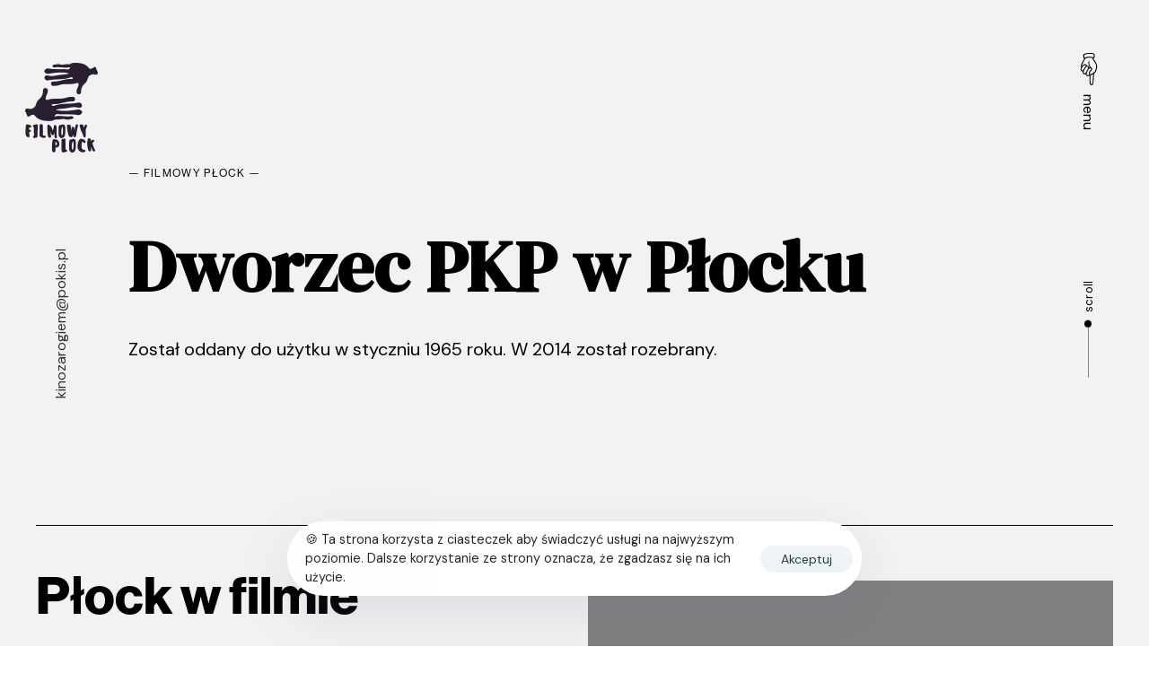

--- FILE ---
content_type: text/html; charset=UTF-8
request_url: https://filmowyplock.pl/?page_id=13619
body_size: 28804
content:
<!DOCTYPE html>
<html lang="pl-PL">
<head >

	<meta charset="UTF-8">
	<meta name="viewport" content="width=device-width, initial-scale=1.0" />
	<meta http-equiv="X-UA-Compatible" content="IE=edge">
	<link rel="profile" href="https://gmpg.org/xfn/11">
	<meta name="mobile-web-app-capable" content="yes">
<meta name="apple-mobile-web-app-capable" content="yes">
<meta name="apple-mobile-web-app-title" content="FILMOWY PŁOCK - Podróż po nakręconym mieście">
<link rel="pingback" href="https://filmowyplock.pl/xmlrpc.php" />
<meta name='robots' content='index, follow, max-image-preview:large, max-snippet:-1, max-video-preview:-1' />

	<!-- This site is optimized with the Yoast SEO plugin v26.7 - https://yoast.com/wordpress/plugins/seo/ -->
	<title>Dworzec PKP w Płocku - FILMOWY PŁOCK</title>
	<link rel="canonical" href="https://filmowyplock.pl/?page_id=13619" />
	<meta property="og:locale" content="pl_PL" />
	<meta property="og:type" content="article" />
	<meta property="og:title" content="Dworzec PKP w Płocku - FILMOWY PŁOCK" />
	<meta property="og:url" content="https://filmowyplock.pl/?page_id=13619" />
	<meta property="og:site_name" content="FILMOWY PŁOCK" />
	<meta property="article:modified_time" content="2021-12-04T18:51:52+00:00" />
	<meta property="og:image" content="https://filmowyplock.pl/wp-content/uploads/2021/11/7klasa_fp.jpg" />
	<meta property="og:image:width" content="1280" />
	<meta property="og:image:height" content="853" />
	<meta property="og:image:type" content="image/jpeg" />
	<meta name="twitter:card" content="summary_large_image" />
	<meta name="twitter:label1" content="Szacowany czas czytania" />
	<meta name="twitter:data1" content="6 minut" />
	<script type="application/ld+json" class="yoast-schema-graph">{"@context":"https://schema.org","@graph":[{"@type":"WebPage","@id":"https://filmowyplock.pl/?page_id=13619","url":"https://filmowyplock.pl/?page_id=13619","name":"Dworzec PKP w Płocku - FILMOWY PŁOCK","isPartOf":{"@id":"https://filmowyplock.pl/#website"},"datePublished":"2021-12-04T18:40:23+00:00","dateModified":"2021-12-04T18:51:52+00:00","breadcrumb":{"@id":"https://filmowyplock.pl/?page_id=13619#breadcrumb"},"inLanguage":"pl-PL","potentialAction":[{"@type":"ReadAction","target":["https://filmowyplock.pl/?page_id=13619"]}]},{"@type":"BreadcrumbList","@id":"https://filmowyplock.pl/?page_id=13619#breadcrumb","itemListElement":[{"@type":"ListItem","position":1,"name":"Strona główna","item":"https://filmowyplock.pl/"},{"@type":"ListItem","position":2,"name":"Dworzec PKP w Płocku"}]},{"@type":"WebSite","@id":"https://filmowyplock.pl/#website","url":"https://filmowyplock.pl/","name":"FILMOWY PŁOCK","description":"Podróż po nakręconym mieście","publisher":{"@id":"https://filmowyplock.pl/#organization"},"potentialAction":[{"@type":"SearchAction","target":{"@type":"EntryPoint","urlTemplate":"https://filmowyplock.pl/?s={search_term_string}"},"query-input":{"@type":"PropertyValueSpecification","valueRequired":true,"valueName":"search_term_string"}}],"inLanguage":"pl-PL"},{"@type":"Organization","@id":"https://filmowyplock.pl/#organization","name":"Filmowy Płock","url":"https://filmowyplock.pl/","logo":{"@type":"ImageObject","inLanguage":"pl-PL","@id":"https://filmowyplock.pl/#/schema/logo/image/","url":"https://filmowyplock.pl/wp-content/uploads/2021/11/cropped-Untitled-1-copy.png","contentUrl":"https://filmowyplock.pl/wp-content/uploads/2021/11/cropped-Untitled-1-copy.png","width":512,"height":512,"caption":"Filmowy Płock"},"image":{"@id":"https://filmowyplock.pl/#/schema/logo/image/"}}]}</script>
	<!-- / Yoast SEO plugin. -->


<link rel="alternate" type="application/rss+xml" title="FILMOWY PŁOCK &raquo; Kanał z wpisami" href="https://filmowyplock.pl/?feed=rss2" />
<link rel="alternate" type="application/rss+xml" title="FILMOWY PŁOCK &raquo; Kanał z komentarzami" href="https://filmowyplock.pl/?feed=comments-rss2" />
<link rel="alternate" title="oEmbed (JSON)" type="application/json+oembed" href="https://filmowyplock.pl/index.php?rest_route=%2Foembed%2F1.0%2Fembed&#038;url=https%3A%2F%2Ffilmowyplock.pl%2F%3Fpage_id%3D13619" />
<link rel="alternate" title="oEmbed (XML)" type="text/xml+oembed" href="https://filmowyplock.pl/index.php?rest_route=%2Foembed%2F1.0%2Fembed&#038;url=https%3A%2F%2Ffilmowyplock.pl%2F%3Fpage_id%3D13619&#038;format=xml" />
<link rel="preload" href="https://filmowyplock.pl/wp-content/themes/hub/assets/vendors/liquid-icon/lqd-essentials/fonts/lqd-essentials.woff2" as="font" type="font/woff2" crossorigin><style id='wp-img-auto-sizes-contain-inline-css' type='text/css'>
img:is([sizes=auto i],[sizes^="auto," i]){contain-intrinsic-size:3000px 1500px}
/*# sourceURL=wp-img-auto-sizes-contain-inline-css */
</style>
<style id='wp-emoji-styles-inline-css' type='text/css'>

	img.wp-smiley, img.emoji {
		display: inline !important;
		border: none !important;
		box-shadow: none !important;
		height: 1em !important;
		width: 1em !important;
		margin: 0 0.07em !important;
		vertical-align: -0.1em !important;
		background: none !important;
		padding: 0 !important;
	}
/*# sourceURL=wp-emoji-styles-inline-css */
</style>
<style id='wp-block-library-inline-css' type='text/css'>
:root{--wp-block-synced-color:#7a00df;--wp-block-synced-color--rgb:122,0,223;--wp-bound-block-color:var(--wp-block-synced-color);--wp-editor-canvas-background:#ddd;--wp-admin-theme-color:#007cba;--wp-admin-theme-color--rgb:0,124,186;--wp-admin-theme-color-darker-10:#006ba1;--wp-admin-theme-color-darker-10--rgb:0,107,160.5;--wp-admin-theme-color-darker-20:#005a87;--wp-admin-theme-color-darker-20--rgb:0,90,135;--wp-admin-border-width-focus:2px}@media (min-resolution:192dpi){:root{--wp-admin-border-width-focus:1.5px}}.wp-element-button{cursor:pointer}:root .has-very-light-gray-background-color{background-color:#eee}:root .has-very-dark-gray-background-color{background-color:#313131}:root .has-very-light-gray-color{color:#eee}:root .has-very-dark-gray-color{color:#313131}:root .has-vivid-green-cyan-to-vivid-cyan-blue-gradient-background{background:linear-gradient(135deg,#00d084,#0693e3)}:root .has-purple-crush-gradient-background{background:linear-gradient(135deg,#34e2e4,#4721fb 50%,#ab1dfe)}:root .has-hazy-dawn-gradient-background{background:linear-gradient(135deg,#faaca8,#dad0ec)}:root .has-subdued-olive-gradient-background{background:linear-gradient(135deg,#fafae1,#67a671)}:root .has-atomic-cream-gradient-background{background:linear-gradient(135deg,#fdd79a,#004a59)}:root .has-nightshade-gradient-background{background:linear-gradient(135deg,#330968,#31cdcf)}:root .has-midnight-gradient-background{background:linear-gradient(135deg,#020381,#2874fc)}:root{--wp--preset--font-size--normal:16px;--wp--preset--font-size--huge:42px}.has-regular-font-size{font-size:1em}.has-larger-font-size{font-size:2.625em}.has-normal-font-size{font-size:var(--wp--preset--font-size--normal)}.has-huge-font-size{font-size:var(--wp--preset--font-size--huge)}.has-text-align-center{text-align:center}.has-text-align-left{text-align:left}.has-text-align-right{text-align:right}.has-fit-text{white-space:nowrap!important}#end-resizable-editor-section{display:none}.aligncenter{clear:both}.items-justified-left{justify-content:flex-start}.items-justified-center{justify-content:center}.items-justified-right{justify-content:flex-end}.items-justified-space-between{justify-content:space-between}.screen-reader-text{border:0;clip-path:inset(50%);height:1px;margin:-1px;overflow:hidden;padding:0;position:absolute;width:1px;word-wrap:normal!important}.screen-reader-text:focus{background-color:#ddd;clip-path:none;color:#444;display:block;font-size:1em;height:auto;left:5px;line-height:normal;padding:15px 23px 14px;text-decoration:none;top:5px;width:auto;z-index:100000}html :where(.has-border-color){border-style:solid}html :where([style*=border-top-color]){border-top-style:solid}html :where([style*=border-right-color]){border-right-style:solid}html :where([style*=border-bottom-color]){border-bottom-style:solid}html :where([style*=border-left-color]){border-left-style:solid}html :where([style*=border-width]){border-style:solid}html :where([style*=border-top-width]){border-top-style:solid}html :where([style*=border-right-width]){border-right-style:solid}html :where([style*=border-bottom-width]){border-bottom-style:solid}html :where([style*=border-left-width]){border-left-style:solid}html :where(img[class*=wp-image-]){height:auto;max-width:100%}:where(figure){margin:0 0 1em}html :where(.is-position-sticky){--wp-admin--admin-bar--position-offset:var(--wp-admin--admin-bar--height,0px)}@media screen and (max-width:600px){html :where(.is-position-sticky){--wp-admin--admin-bar--position-offset:0px}}

/*# sourceURL=wp-block-library-inline-css */
</style><link rel='stylesheet' id='wc-blocks-style-css' href='https://filmowyplock.pl/wp-content/plugins/woocommerce/assets/client/blocks/wc-blocks.css?ver=wc-10.4.3' type='text/css' media='all' />
<style id='global-styles-inline-css' type='text/css'>
:root{--wp--preset--aspect-ratio--square: 1;--wp--preset--aspect-ratio--4-3: 4/3;--wp--preset--aspect-ratio--3-4: 3/4;--wp--preset--aspect-ratio--3-2: 3/2;--wp--preset--aspect-ratio--2-3: 2/3;--wp--preset--aspect-ratio--16-9: 16/9;--wp--preset--aspect-ratio--9-16: 9/16;--wp--preset--color--black: #000000;--wp--preset--color--cyan-bluish-gray: #abb8c3;--wp--preset--color--white: #ffffff;--wp--preset--color--pale-pink: #f78da7;--wp--preset--color--vivid-red: #cf2e2e;--wp--preset--color--luminous-vivid-orange: #ff6900;--wp--preset--color--luminous-vivid-amber: #fcb900;--wp--preset--color--light-green-cyan: #7bdcb5;--wp--preset--color--vivid-green-cyan: #00d084;--wp--preset--color--pale-cyan-blue: #8ed1fc;--wp--preset--color--vivid-cyan-blue: #0693e3;--wp--preset--color--vivid-purple: #9b51e0;--wp--preset--gradient--vivid-cyan-blue-to-vivid-purple: linear-gradient(135deg,rgb(6,147,227) 0%,rgb(155,81,224) 100%);--wp--preset--gradient--light-green-cyan-to-vivid-green-cyan: linear-gradient(135deg,rgb(122,220,180) 0%,rgb(0,208,130) 100%);--wp--preset--gradient--luminous-vivid-amber-to-luminous-vivid-orange: linear-gradient(135deg,rgb(252,185,0) 0%,rgb(255,105,0) 100%);--wp--preset--gradient--luminous-vivid-orange-to-vivid-red: linear-gradient(135deg,rgb(255,105,0) 0%,rgb(207,46,46) 100%);--wp--preset--gradient--very-light-gray-to-cyan-bluish-gray: linear-gradient(135deg,rgb(238,238,238) 0%,rgb(169,184,195) 100%);--wp--preset--gradient--cool-to-warm-spectrum: linear-gradient(135deg,rgb(74,234,220) 0%,rgb(151,120,209) 20%,rgb(207,42,186) 40%,rgb(238,44,130) 60%,rgb(251,105,98) 80%,rgb(254,248,76) 100%);--wp--preset--gradient--blush-light-purple: linear-gradient(135deg,rgb(255,206,236) 0%,rgb(152,150,240) 100%);--wp--preset--gradient--blush-bordeaux: linear-gradient(135deg,rgb(254,205,165) 0%,rgb(254,45,45) 50%,rgb(107,0,62) 100%);--wp--preset--gradient--luminous-dusk: linear-gradient(135deg,rgb(255,203,112) 0%,rgb(199,81,192) 50%,rgb(65,88,208) 100%);--wp--preset--gradient--pale-ocean: linear-gradient(135deg,rgb(255,245,203) 0%,rgb(182,227,212) 50%,rgb(51,167,181) 100%);--wp--preset--gradient--electric-grass: linear-gradient(135deg,rgb(202,248,128) 0%,rgb(113,206,126) 100%);--wp--preset--gradient--midnight: linear-gradient(135deg,rgb(2,3,129) 0%,rgb(40,116,252) 100%);--wp--preset--font-size--small: 13px;--wp--preset--font-size--medium: 20px;--wp--preset--font-size--large: 36px;--wp--preset--font-size--x-large: 42px;--wp--preset--font-family--inter: "Inter", sans-serif;--wp--preset--font-family--cardo: Cardo;--wp--preset--spacing--20: 0.44rem;--wp--preset--spacing--30: 0.67rem;--wp--preset--spacing--40: 1rem;--wp--preset--spacing--50: 1.5rem;--wp--preset--spacing--60: 2.25rem;--wp--preset--spacing--70: 3.38rem;--wp--preset--spacing--80: 5.06rem;--wp--preset--shadow--natural: 6px 6px 9px rgba(0, 0, 0, 0.2);--wp--preset--shadow--deep: 12px 12px 50px rgba(0, 0, 0, 0.4);--wp--preset--shadow--sharp: 6px 6px 0px rgba(0, 0, 0, 0.2);--wp--preset--shadow--outlined: 6px 6px 0px -3px rgb(255, 255, 255), 6px 6px rgb(0, 0, 0);--wp--preset--shadow--crisp: 6px 6px 0px rgb(0, 0, 0);}:where(.is-layout-flex){gap: 0.5em;}:where(.is-layout-grid){gap: 0.5em;}body .is-layout-flex{display: flex;}.is-layout-flex{flex-wrap: wrap;align-items: center;}.is-layout-flex > :is(*, div){margin: 0;}body .is-layout-grid{display: grid;}.is-layout-grid > :is(*, div){margin: 0;}:where(.wp-block-columns.is-layout-flex){gap: 2em;}:where(.wp-block-columns.is-layout-grid){gap: 2em;}:where(.wp-block-post-template.is-layout-flex){gap: 1.25em;}:where(.wp-block-post-template.is-layout-grid){gap: 1.25em;}.has-black-color{color: var(--wp--preset--color--black) !important;}.has-cyan-bluish-gray-color{color: var(--wp--preset--color--cyan-bluish-gray) !important;}.has-white-color{color: var(--wp--preset--color--white) !important;}.has-pale-pink-color{color: var(--wp--preset--color--pale-pink) !important;}.has-vivid-red-color{color: var(--wp--preset--color--vivid-red) !important;}.has-luminous-vivid-orange-color{color: var(--wp--preset--color--luminous-vivid-orange) !important;}.has-luminous-vivid-amber-color{color: var(--wp--preset--color--luminous-vivid-amber) !important;}.has-light-green-cyan-color{color: var(--wp--preset--color--light-green-cyan) !important;}.has-vivid-green-cyan-color{color: var(--wp--preset--color--vivid-green-cyan) !important;}.has-pale-cyan-blue-color{color: var(--wp--preset--color--pale-cyan-blue) !important;}.has-vivid-cyan-blue-color{color: var(--wp--preset--color--vivid-cyan-blue) !important;}.has-vivid-purple-color{color: var(--wp--preset--color--vivid-purple) !important;}.has-black-background-color{background-color: var(--wp--preset--color--black) !important;}.has-cyan-bluish-gray-background-color{background-color: var(--wp--preset--color--cyan-bluish-gray) !important;}.has-white-background-color{background-color: var(--wp--preset--color--white) !important;}.has-pale-pink-background-color{background-color: var(--wp--preset--color--pale-pink) !important;}.has-vivid-red-background-color{background-color: var(--wp--preset--color--vivid-red) !important;}.has-luminous-vivid-orange-background-color{background-color: var(--wp--preset--color--luminous-vivid-orange) !important;}.has-luminous-vivid-amber-background-color{background-color: var(--wp--preset--color--luminous-vivid-amber) !important;}.has-light-green-cyan-background-color{background-color: var(--wp--preset--color--light-green-cyan) !important;}.has-vivid-green-cyan-background-color{background-color: var(--wp--preset--color--vivid-green-cyan) !important;}.has-pale-cyan-blue-background-color{background-color: var(--wp--preset--color--pale-cyan-blue) !important;}.has-vivid-cyan-blue-background-color{background-color: var(--wp--preset--color--vivid-cyan-blue) !important;}.has-vivid-purple-background-color{background-color: var(--wp--preset--color--vivid-purple) !important;}.has-black-border-color{border-color: var(--wp--preset--color--black) !important;}.has-cyan-bluish-gray-border-color{border-color: var(--wp--preset--color--cyan-bluish-gray) !important;}.has-white-border-color{border-color: var(--wp--preset--color--white) !important;}.has-pale-pink-border-color{border-color: var(--wp--preset--color--pale-pink) !important;}.has-vivid-red-border-color{border-color: var(--wp--preset--color--vivid-red) !important;}.has-luminous-vivid-orange-border-color{border-color: var(--wp--preset--color--luminous-vivid-orange) !important;}.has-luminous-vivid-amber-border-color{border-color: var(--wp--preset--color--luminous-vivid-amber) !important;}.has-light-green-cyan-border-color{border-color: var(--wp--preset--color--light-green-cyan) !important;}.has-vivid-green-cyan-border-color{border-color: var(--wp--preset--color--vivid-green-cyan) !important;}.has-pale-cyan-blue-border-color{border-color: var(--wp--preset--color--pale-cyan-blue) !important;}.has-vivid-cyan-blue-border-color{border-color: var(--wp--preset--color--vivid-cyan-blue) !important;}.has-vivid-purple-border-color{border-color: var(--wp--preset--color--vivid-purple) !important;}.has-vivid-cyan-blue-to-vivid-purple-gradient-background{background: var(--wp--preset--gradient--vivid-cyan-blue-to-vivid-purple) !important;}.has-light-green-cyan-to-vivid-green-cyan-gradient-background{background: var(--wp--preset--gradient--light-green-cyan-to-vivid-green-cyan) !important;}.has-luminous-vivid-amber-to-luminous-vivid-orange-gradient-background{background: var(--wp--preset--gradient--luminous-vivid-amber-to-luminous-vivid-orange) !important;}.has-luminous-vivid-orange-to-vivid-red-gradient-background{background: var(--wp--preset--gradient--luminous-vivid-orange-to-vivid-red) !important;}.has-very-light-gray-to-cyan-bluish-gray-gradient-background{background: var(--wp--preset--gradient--very-light-gray-to-cyan-bluish-gray) !important;}.has-cool-to-warm-spectrum-gradient-background{background: var(--wp--preset--gradient--cool-to-warm-spectrum) !important;}.has-blush-light-purple-gradient-background{background: var(--wp--preset--gradient--blush-light-purple) !important;}.has-blush-bordeaux-gradient-background{background: var(--wp--preset--gradient--blush-bordeaux) !important;}.has-luminous-dusk-gradient-background{background: var(--wp--preset--gradient--luminous-dusk) !important;}.has-pale-ocean-gradient-background{background: var(--wp--preset--gradient--pale-ocean) !important;}.has-electric-grass-gradient-background{background: var(--wp--preset--gradient--electric-grass) !important;}.has-midnight-gradient-background{background: var(--wp--preset--gradient--midnight) !important;}.has-small-font-size{font-size: var(--wp--preset--font-size--small) !important;}.has-medium-font-size{font-size: var(--wp--preset--font-size--medium) !important;}.has-large-font-size{font-size: var(--wp--preset--font-size--large) !important;}.has-x-large-font-size{font-size: var(--wp--preset--font-size--x-large) !important;}
/*# sourceURL=global-styles-inline-css */
</style>

<style id='classic-theme-styles-inline-css' type='text/css'>
/*! This file is auto-generated */
.wp-block-button__link{color:#fff;background-color:#32373c;border-radius:9999px;box-shadow:none;text-decoration:none;padding:calc(.667em + 2px) calc(1.333em + 2px);font-size:1.125em}.wp-block-file__button{background:#32373c;color:#fff;text-decoration:none}
/*# sourceURL=/wp-includes/css/classic-themes.min.css */
</style>
<link rel='stylesheet' id='contact-form-7-css' href='https://filmowyplock.pl/wp-content/plugins/contact-form-7/includes/css/styles.css?ver=6.1.4' type='text/css' media='all' />
<link rel='stylesheet' id='redux-extendify-styles-css' href='https://filmowyplock.pl/wp-content/plugins/hub-core/extras/redux-framework/redux-core/assets/css/extendify-utilities.css?ver=4.4.12.2' type='text/css' media='all' />
<link rel='stylesheet' id='sr7css-css' href='//filmowyplock.pl/wp-content/plugins/revslider/public/css/sr7.css?ver=6.7.19' type='text/css' media='all' />
<link rel='stylesheet' id='woocommerce-layout-css' href='https://filmowyplock.pl/wp-content/plugins/woocommerce/assets/css/woocommerce-layout.css?ver=10.4.3' type='text/css' media='all' />
<link rel='stylesheet' id='woocommerce-smallscreen-css' href='https://filmowyplock.pl/wp-content/plugins/woocommerce/assets/css/woocommerce-smallscreen.css?ver=10.4.3' type='text/css' media='only screen and (max-width: 768px)' />
<link rel='stylesheet' id='woocommerce-general-css' href='https://filmowyplock.pl/wp-content/plugins/woocommerce/assets/css/woocommerce.css?ver=10.4.3' type='text/css' media='all' />
<style id='woocommerce-inline-inline-css' type='text/css'>
.woocommerce form .form-row .required { visibility: visible; }
/*# sourceURL=woocommerce-inline-inline-css */
</style>
<link rel='stylesheet' id='wp-bottom-menu-css' href='https://filmowyplock.pl/wp-content/plugins/wp-bottom-menu/assets/css/style.css?ver=2.2.4' type='text/css' media='all' />
<link rel='stylesheet' id='font-awesome-css' href='https://filmowyplock.pl/wp-content/plugins/wp-bottom-menu/inc/customizer/customizer-repeater/css/font-awesome.min.css?ver=1.1.0' type='text/css' media='all' />
<link rel='stylesheet' id='liquid_wc-css' href='https://filmowyplock.pl/wp-content/themes/hub/liquid/vendors/woocommerce/css/liquid_wc.min.css' type='text/css' media='all' />
<link rel='stylesheet' id='bootstrap-css' href='https://filmowyplock.pl/wp-content/themes/hub/assets/vendors/bootstrap/css/bootstrap.min.css' type='text/css' media='all' />
<link rel='stylesheet' id='liquid-base-css' href='https://filmowyplock.pl/wp-content/themes/hub/style.css' type='text/css' media='all' />
<style id='liquid-base-inline-css' type='text/css'>
.lqd-696badc819738{
			position: fixed;
			left: 0;
			bottom: 0;
			right: 0;
			margin: 0;
			padding: 1em 1.41575em;
			background-color: #3d9cd2;
			color: #fff;
			z-index: 9998;
			display: flex;
			justify-content: center;
			align-items: center;
			gap: 8px;
			a{color:#fff}
		}.lqd-696badc819738.err{
			background-color: #d63939;
		}
/*# sourceURL=liquid-base-inline-css */
</style>
<link rel='stylesheet' id='liquid-theme-css' href='https://filmowyplock.pl/wp-content/themes/hub/assets/css/theme.min.css' type='text/css' media='all' />
<link rel='stylesheet' id='theme-responsive-min-css' href='https://filmowyplock.pl/wp-content/themes/hub/assets/css/theme-responsive-min.min.css?ver=6.9' type='text/css' media='screen and (min-width: 1200px)' />
<link rel='stylesheet' id='theme-responsive-max-css' href='https://filmowyplock.pl/wp-content/themes/hub/assets/css/theme-responsive-max.min.css?ver=6.9' type='text/css' media='screen and (max-width: 1199px)' />
<link rel='stylesheet' id='theme-shop-css' href='https://filmowyplock.pl/wp-content/themes/hub/assets/css/theme-shop.min.css' type='text/css' media='all' />
<link rel='stylesheet' id='js_composer_front-css' href='https://filmowyplock.pl/wp-content/plugins/liquid_js_composer/assets/css/js_composer.min.css?ver=6.9.0' type='text/css' media='all' />
<link rel='stylesheet' id='ld-gdpr-box-css' href='https://filmowyplock.pl/wp-content/plugins/liquid-gdpr/assets/css/liquid-gdpr.min.css?ver=6.9' type='text/css' media='all' />
<link rel='stylesheet' id='landinghub-core-css' href='https://filmowyplock.pl/wp-content/plugins/hub-core/assets/css/landinghub-core.min.css?ver=6.9' type='text/css' media='all' />
<link rel='stylesheet' id='liquid-generated-responsive-css' href='//filmowyplock.pl/wp-content/uploads/liquid-styles/liquid-responsive-100.css?ver=6.9' type='text/css' media='all' />
<script type="text/javascript" src="https://filmowyplock.pl/wp-includes/js/jquery/jquery.min.js?ver=3.7.1" id="jquery-core-js"></script>
<script type="text/javascript" src="https://filmowyplock.pl/wp-includes/js/jquery/jquery-migrate.min.js?ver=3.4.1" id="jquery-migrate-js"></script>
<script type="text/javascript" src="//filmowyplock.pl/wp-content/plugins/revslider/public/js/libs/tptools.js?ver=6.7.19" id="tp-tools-js" async="async" data-wp-strategy="async"></script>
<script type="text/javascript" src="//filmowyplock.pl/wp-content/plugins/revslider/public/js/sr7.js?ver=6.7.19" id="sr7-js" async="async" data-wp-strategy="async"></script>
<script type="text/javascript" src="https://filmowyplock.pl/wp-content/plugins/woocommerce/assets/js/jquery-blockui/jquery.blockUI.min.js?ver=2.7.0-wc.10.4.3" id="wc-jquery-blockui-js" data-wp-strategy="defer"></script>
<script type="text/javascript" id="wc-add-to-cart-js-extra">
/* <![CDATA[ */
var wc_add_to_cart_params = {"ajax_url":"/wp-admin/admin-ajax.php","wc_ajax_url":"/?wc-ajax=%%endpoint%%","i18n_view_cart":"Zobacz koszyk","cart_url":"https://filmowyplock.pl/?page_id=14096","is_cart":"","cart_redirect_after_add":"no"};
//# sourceURL=wc-add-to-cart-js-extra
/* ]]> */
</script>
<script type="text/javascript" src="https://filmowyplock.pl/wp-content/plugins/woocommerce/assets/js/frontend/add-to-cart.min.js?ver=10.4.3" id="wc-add-to-cart-js" data-wp-strategy="defer"></script>
<script type="text/javascript" src="https://filmowyplock.pl/wp-content/plugins/woocommerce/assets/js/js-cookie/js.cookie.min.js?ver=2.1.4-wc.10.4.3" id="wc-js-cookie-js" defer="defer" data-wp-strategy="defer"></script>
<script type="text/javascript" id="woocommerce-js-extra">
/* <![CDATA[ */
var woocommerce_params = {"ajax_url":"/wp-admin/admin-ajax.php","wc_ajax_url":"/?wc-ajax=%%endpoint%%","i18n_password_show":"Poka\u017c has\u0142o","i18n_password_hide":"Ukryj has\u0142o"};
//# sourceURL=woocommerce-js-extra
/* ]]> */
</script>
<script type="text/javascript" src="https://filmowyplock.pl/wp-content/plugins/woocommerce/assets/js/frontend/woocommerce.min.js?ver=10.4.3" id="woocommerce-js" defer="defer" data-wp-strategy="defer"></script>
<script type="text/javascript" src="https://filmowyplock.pl/wp-content/plugins/liquid_js_composer/assets/js/vendors/woocommerce-add-to-cart.js?ver=6.9.0" id="vc_woocommerce-add-to-cart-js-js"></script>
<link rel="https://api.w.org/" href="https://filmowyplock.pl/index.php?rest_route=/" /><link rel="alternate" title="JSON" type="application/json" href="https://filmowyplock.pl/index.php?rest_route=/wp/v2/pages/13619" /><link rel="EditURI" type="application/rsd+xml" title="RSD" href="https://filmowyplock.pl/xmlrpc.php?rsd" />
<meta name="generator" content="WordPress 6.9" />
<meta name="generator" content="WooCommerce 10.4.3" />
<link rel='shortlink' href='https://filmowyplock.pl/?p=13619' />
<meta name="generator" content="Redux 4.4.12.2" />	
		<link rel="shortcut icon" href="https://filmowyplock.pl/wp-content/themes/hub/favicon.png" />
		
	<script type="text/javascript">
				window.liquidParams = {
					currentZIndex: 10,
					lazyLoadOffset: 500,
					ccOuterSize: 0,
					ccActiveCircleBg: 1,
					ccActiveCircleBc: 1,
				};
				window.liquidIsElementor = false;
			</script>	<noscript><style>.woocommerce-product-gallery{ opacity: 1 !important; }</style></noscript>
	<meta name="generator" content="Powered by WPBakery Page Builder - drag and drop page builder for WordPress."/>
<link rel="preconnect" href="https://fonts.googleapis.com">
<link rel="preconnect" href="https://fonts.gstatic.com/" crossorigin>
<meta name="generator" content="Powered by Slider Revolution 6.7.19 - responsive, Mobile-Friendly Slider Plugin for WordPress with comfortable drag and drop interface." />
<style class='wp-fonts-local' type='text/css'>
@font-face{font-family:Inter;font-style:normal;font-weight:300 900;font-display:fallback;src:url('https://filmowyplock.pl/wp-content/plugins/woocommerce/assets/fonts/Inter-VariableFont_slnt,wght.woff2') format('woff2');font-stretch:normal;}
@font-face{font-family:Cardo;font-style:normal;font-weight:400;font-display:fallback;src:url('https://filmowyplock.pl/wp-content/plugins/woocommerce/assets/fonts/cardo_normal_400.woff2') format('woff2');}
</style>
<link rel="icon" href="https://filmowyplock.pl/wp-content/uploads/2021/11/Untitled-1-copy-150x150.png" sizes="32x32" />
<link rel="icon" href="https://filmowyplock.pl/wp-content/uploads/2021/11/Untitled-1-copy-300x300.png" sizes="192x192" />
<link rel="apple-touch-icon" href="https://filmowyplock.pl/wp-content/uploads/2021/11/Untitled-1-copy-300x300.png" />
<meta name="msapplication-TileImage" content="https://filmowyplock.pl/wp-content/uploads/2021/11/Untitled-1-copy-300x300.png" />
<script>
	window._tpt			??= {};
	window.SR7			??= {};
	_tpt.R				??= {};
	_tpt.R.fonts		??= {};
	_tpt.R.fonts.customFonts??= {};
	SR7.devMode			=  false;
	SR7.F 				??= {};
	SR7.G				??= {};
	SR7.LIB				??= {};
	SR7.E				??= {};
	SR7.E.gAddons		??= {};
	SR7.E.php 			??= {};
	SR7.E.nonce			= '6f45c67550';
	SR7.E.ajaxurl		= 'https://filmowyplock.pl/wp-admin/admin-ajax.php';
	SR7.E.resturl		= 'https://filmowyplock.pl/index.php?rest_route=/';
	SR7.E.slug_path		= 'revslider/revslider.php';
	SR7.E.slug			= 'revslider';
	SR7.E.plugin_url	= 'https://filmowyplock.pl/wp-content/plugins/revslider/';
	SR7.E.wp_plugin_url = 'https://filmowyplock.pl/wp-content/plugins/';
	SR7.E.revision		= '6.7.19';
	SR7.E.fontBaseUrl	= '//fonts.googleapis.com/css2?family=';
	SR7.G.breakPoints 	= [1240,1024,778,480];
	SR7.E.modules 		= ['module','page','slide','layer','draw','animate','srtools','canvas','defaults','carousel','navigation','media','modifiers','migration'];
	SR7.E.libs 			= ['WEBGL'];
	SR7.E.css 			= ['csslp','cssbtns','cssfilters','cssnav','cssmedia'];
	SR7.E.resources		= {};
	SR7.JSON			??= {};
/*! Slider Revolution 7.0 - Page Processor */
!function(){"use strict";window.SR7??={},window._tpt??={},SR7.version="Slider Revolution 6.7.16",_tpt.getWinDim=function(t){_tpt.screenHeightWithUrlBar??=window.innerHeight;let e=SR7.F?.modal?.visible&&SR7.M[SR7.F.module.getIdByAlias(SR7.F.modal.requested)];_tpt.scrollBar=window.innerWidth!==document.documentElement.clientWidth||e&&window.innerWidth!==e.c.module.clientWidth,_tpt.winW=window.innerWidth-(_tpt.scrollBar||"prepare"==t?_tpt.scrollBarW??_tpt.mesureScrollBar():0),_tpt.winH=window.innerHeight,_tpt.winWAll=document.documentElement.clientWidth},_tpt.getResponsiveLevel=function(t,e){SR7.M[e];return _tpt.closestGE(t,_tpt.winWAll)},_tpt.mesureScrollBar=function(){let t=document.createElement("div");return t.className="RSscrollbar-measure",t.style.width="100px",t.style.height="100px",t.style.overflow="scroll",t.style.position="absolute",t.style.top="-9999px",document.body.appendChild(t),_tpt.scrollBarW=t.offsetWidth-t.clientWidth,document.body.removeChild(t),_tpt.scrollBarW},_tpt.loadCSS=async function(t,e,s){return s?_tpt.R.fonts.required[e].status=1:(_tpt.R[e]??={},_tpt.R[e].status=1),new Promise(((n,i)=>{if(_tpt.isStylesheetLoaded(t))s?_tpt.R.fonts.required[e].status=2:_tpt.R[e].status=2,n();else{const l=document.createElement("link");l.rel="stylesheet";let o="text",r="css";l["type"]=o+"/"+r,l.href=t,l.onload=()=>{s?_tpt.R.fonts.required[e].status=2:_tpt.R[e].status=2,n()},l.onerror=()=>{s?_tpt.R.fonts.required[e].status=3:_tpt.R[e].status=3,i(new Error(`Failed to load CSS: ${t}`))},document.head.appendChild(l)}}))},_tpt.addContainer=function(t){const{tag:e="div",id:s,class:n,datas:i,textContent:l,iHTML:o}=t,r=document.createElement(e);if(s&&""!==s&&(r.id=s),n&&""!==n&&(r.className=n),i)for(const[t,e]of Object.entries(i))"style"==t?r.style.cssText=e:r.setAttribute(`data-${t}`,e);return l&&(r.textContent=l),o&&(r.innerHTML=o),r},_tpt.collector=function(){return{fragment:new DocumentFragment,add(t){var e=_tpt.addContainer(t);return this.fragment.appendChild(e),e},append(t){t.appendChild(this.fragment)}}},_tpt.isStylesheetLoaded=function(t){let e=t.split("?")[0];return Array.from(document.querySelectorAll('link[rel="stylesheet"], link[rel="preload"]')).some((t=>t.href.split("?")[0]===e))},_tpt.preloader={requests:new Map,preloaderTemplates:new Map,show:function(t,e){if(!e||!t)return;const{type:s,color:n}=e;if(s<0||"off"==s)return;const i=`preloader_${s}`;let l=this.preloaderTemplates.get(i);l||(l=this.build(s,n),this.preloaderTemplates.set(i,l)),this.requests.has(t)||this.requests.set(t,{count:0});const o=this.requests.get(t);clearTimeout(o.timer),o.count++,1===o.count&&(o.timer=setTimeout((()=>{o.preloaderClone=l.cloneNode(!0),o.anim&&o.anim.kill(),void 0!==_tpt.gsap?o.anim=_tpt.gsap.fromTo(o.preloaderClone,1,{opacity:0},{opacity:1}):o.preloaderClone.classList.add("sr7-fade-in"),t.appendChild(o.preloaderClone)}),150))},hide:function(t){if(!this.requests.has(t))return;const e=this.requests.get(t);e.count--,e.count<0&&(e.count=0),e.anim&&e.anim.kill(),0===e.count&&(clearTimeout(e.timer),e.preloaderClone&&(e.preloaderClone.classList.remove("sr7-fade-in"),e.anim=_tpt.gsap.to(e.preloaderClone,.3,{opacity:0,onComplete:function(){e.preloaderClone.remove()}})))},state:function(t){if(!this.requests.has(t))return!1;return this.requests.get(t).count>0},build:(t,e="#ffffff",s="")=>{if(t<0||"off"===t)return null;const n=parseInt(t);if(t="prlt"+n,isNaN(n))return null;if(_tpt.loadCSS(SR7.E.plugin_url+"public/css/preloaders/t"+n+".css","preloader_"+t),isNaN(n)||n<6){const i=`background-color:${e}`,l=1===n||2==n?i:"",o=3===n||4==n?i:"",r=_tpt.collector();["dot1","dot2","bounce1","bounce2","bounce3"].forEach((t=>r.add({tag:"div",class:t,datas:{style:o}})));const d=_tpt.addContainer({tag:"sr7-prl",class:`${t} ${s}`,datas:{style:l}});return r.append(d),d}{let i={};if(7===n){let t;e.startsWith("#")?(t=e.replace("#",""),t=`rgba(${parseInt(t.substring(0,2),16)}, ${parseInt(t.substring(2,4),16)}, ${parseInt(t.substring(4,6),16)}, `):e.startsWith("rgb")&&(t=e.slice(e.indexOf("(")+1,e.lastIndexOf(")")).split(",").map((t=>t.trim())),t=`rgba(${t[0]}, ${t[1]}, ${t[2]}, `),t&&(i.style=`border-top-color: ${t}0.65); border-bottom-color: ${t}0.15); border-left-color: ${t}0.65); border-right-color: ${t}0.15)`)}else 12===n&&(i.style=`background:${e}`);const l=[10,0,4,2,5,9,0,4,4,2][n-6],o=_tpt.collector(),r=o.add({tag:"div",class:"sr7-prl-inner",datas:i});Array.from({length:l}).forEach((()=>r.appendChild(o.add({tag:"span",datas:{style:`background:${e}`}}))));const d=_tpt.addContainer({tag:"sr7-prl",class:`${t} ${s}`});return o.append(d),d}}},SR7.preLoader={show:(t,e)=>{"off"!==(SR7.M[t]?.settings?.pLoader?.type??"off")&&_tpt.preloader.show(e||SR7.M[t].c.module,SR7.M[t]?.settings?.pLoader??{color:"#fff",type:10})},hide:(t,e)=>{"off"!==(SR7.M[t]?.settings?.pLoader?.type??"off")&&_tpt.preloader.hide(e||SR7.M[t].c.module)},state:(t,e)=>_tpt.preloader.state(e||SR7.M[t].c.module)},_tpt.prepareModuleHeight=function(t){window.SR7.M??={},window.SR7.M[t.id]??={},"ignore"==t.googleFont&&(SR7.E.ignoreGoogleFont=!0);let e=window.SR7.M[t.id];if(null==_tpt.scrollBarW&&_tpt.mesureScrollBar(),e.c??={},e.states??={},e.settings??={},e.settings.size??={},t.fixed&&(e.settings.fixed=!0),e.c.module=document.getElementById(t.id),e.c.adjuster=e.c.module.getElementsByTagName("sr7-adjuster")[0],e.c.content=e.c.module.getElementsByTagName("sr7-content")[0],"carousel"==t.type&&(e.c.carousel=e.c.content.getElementsByTagName("sr7-carousel")[0]),null==e.c.module||null==e.c.module)return;t.plType&&t.plColor&&(e.settings.pLoader={type:t.plType,color:t.plColor}),void 0!==t.plType&&"off"!==t.plType&&SR7.preLoader.show(t.id,e.c.module),_tpt.winW||_tpt.getWinDim("prepare"),_tpt.getWinDim();let s=""+e.c.module.dataset?.modal;"modal"==s||"true"==s||"undefined"!==s&&"false"!==s||(e.settings.size.fullWidth=t.size.fullWidth,e.LEV??=_tpt.getResponsiveLevel(window.SR7.G.breakPoints,t.id),t.vpt=_tpt.fillArray(t.vpt,5),e.settings.vPort=t.vpt[e.LEV],void 0!==t.el&&"720"==t.el[4]&&t.gh[4]!==t.el[4]&&"960"==t.el[3]&&t.gh[3]!==t.el[3]&&"768"==t.el[2]&&t.gh[2]!==t.el[2]&&delete t.el,e.settings.size.height=null==t.el||null==t.el[e.LEV]||0==t.el[e.LEV]||"auto"==t.el[e.LEV]?_tpt.fillArray(t.gh,5,-1):_tpt.fillArray(t.el,5,-1),e.settings.size.width=_tpt.fillArray(t.gw,5,-1),e.settings.size.minHeight=_tpt.fillArray(t.mh??[0],5,-1),e.cacheSize={fullWidth:e.settings.size?.fullWidth,fullHeight:e.settings.size?.fullHeight},void 0!==t.off&&(t.off?.t&&(e.settings.size.m??={})&&(e.settings.size.m.t=t.off.t),t.off?.b&&(e.settings.size.m??={})&&(e.settings.size.m.b=t.off.b),t.off?.l&&(e.settings.size.p??={})&&(e.settings.size.p.l=t.off.l),t.off?.r&&(e.settings.size.p??={})&&(e.settings.size.p.r=t.off.r),e.offsetPrepared=!0),_tpt.updatePMHeight(t.id,t,!0))},_tpt.updatePMHeight=(t,e,s)=>{let n=SR7.M[t];var i=n.settings.size.fullWidth?_tpt.winW:n.c.module.parentNode.offsetWidth;i=0===i||isNaN(i)?_tpt.winW:i;let l=n.settings.size.width[n.LEV]||n.settings.size.width[n.LEV++]||n.settings.size.width[n.LEV--]||i,o=n.settings.size.height[n.LEV]||n.settings.size.height[n.LEV++]||n.settings.size.height[n.LEV--]||0,r=n.settings.size.minHeight[n.LEV]||n.settings.size.minHeight[n.LEV++]||n.settings.size.minHeight[n.LEV--]||0;if(o="auto"==o?0:o,o=parseInt(o),"carousel"!==e.type&&(i-=parseInt(e.onw??0)||0),n.MP=!n.settings.size.fullWidth&&i<l||_tpt.winW<l?Math.min(1,i/l):1,e.size.fullScreen||e.size.fullHeight){let t=parseInt(e.fho)||0,s=(""+e.fho).indexOf("%")>-1;e.newh=_tpt.winH-(s?_tpt.winH*t/100:t)}else e.newh=n.MP*Math.max(o,r);if(e.newh+=(parseInt(e.onh??0)||0)+(parseInt(e.carousel?.pt)||0)+(parseInt(e.carousel?.pb)||0),void 0!==e.slideduration&&(e.newh=Math.max(e.newh,parseInt(e.slideduration)/3)),e.shdw&&_tpt.buildShadow(e.id,e),n.c.adjuster.style.height=e.newh+"px",n.c.module.style.height=e.newh+"px",n.c.content.style.height=e.newh+"px",n.states.heightPrepared=!0,n.dims??={},n.dims.moduleRect=n.c.module.getBoundingClientRect(),n.c.content.style.left="-"+n.dims.moduleRect.left+"px",!n.settings.size.fullWidth)return s&&requestAnimationFrame((()=>{i!==n.c.module.parentNode.offsetWidth&&_tpt.updatePMHeight(e.id,e)})),void _tpt.bgStyle(e.id,e,window.innerWidth==_tpt.winW,!0);_tpt.bgStyle(e.id,e,window.innerWidth==_tpt.winW,!0),requestAnimationFrame((function(){s&&requestAnimationFrame((()=>{i!==n.c.module.parentNode.offsetWidth&&_tpt.updatePMHeight(e.id,e)}))})),n.earlyResizerFunction||(n.earlyResizerFunction=function(){requestAnimationFrame((function(){_tpt.getWinDim(),_tpt.moduleDefaults(e.id,e),_tpt.updateSlideBg(t,!0)}))},window.addEventListener("resize",n.earlyResizerFunction))},_tpt.buildShadow=function(t,e){let s=SR7.M[t];null==s.c.shadow&&(s.c.shadow=document.createElement("sr7-module-shadow"),s.c.shadow.classList.add("sr7-shdw-"+e.shdw),s.c.content.appendChild(s.c.shadow))},_tpt.bgStyle=async(t,e,s,n,i)=>{const l=SR7.M[t];if((e=e??l.settings).fixed&&!l.c.module.classList.contains("sr7-top-fixed")&&(l.c.module.classList.add("sr7-top-fixed"),l.c.module.style.position="fixed",l.c.module.style.width="100%",l.c.module.style.top="0px",l.c.module.style.left="0px",l.c.module.style.pointerEvents="none",l.c.module.style.zIndex=5e3,l.c.content.style.pointerEvents="none"),null==l.c.bgcanvas){let t=document.createElement("sr7-module-bg"),o=!1;if("string"==typeof e?.bg?.color&&e?.bg?.color.includes("{"))if(_tpt.gradient&&_tpt.gsap)e.bg.color=_tpt.gradient.convert(e.bg.color);else try{let t=JSON.parse(e.bg.color);(t?.orig||t?.string)&&(e.bg.color=JSON.parse(e.bg.color))}catch(t){return}let r="string"==typeof e?.bg?.color?e?.bg?.color||"transparent":e?.bg?.color?.string??e?.bg?.color?.orig??e?.bg?.color?.color??"transparent";if(t.style["background"+(String(r).includes("grad")?"":"Color")]=r,("transparent"!==r||i)&&(o=!0),l.offsetPrepared&&(t.style.visibility="hidden"),e?.bg?.image?.src&&(t.style.backgroundImage=`url(${e?.bg?.image.src})`,t.style.backgroundSize=""==(e.bg.image?.size??"")?"cover":e.bg.image.size,t.style.backgroundPosition=e.bg.image.position,t.style.backgroundRepeat=""==e.bg.image.repeat||null==e.bg.image.repeat?"no-repeat":e.bg.image.repeat,o=!0),!o)return;l.c.bgcanvas=t,e.size.fullWidth?t.style.width=_tpt.winW-(s&&_tpt.winH<document.body.offsetHeight?_tpt.scrollBarW:0)+"px":n&&(t.style.width=l.c.module.offsetWidth+"px"),e.sbt?.use?l.c.content.appendChild(l.c.bgcanvas):l.c.module.appendChild(l.c.bgcanvas)}l.c.bgcanvas.style.height=void 0!==e.newh?e.newh+"px":("carousel"==e.type?l.dims.module.h:l.dims.content.h)+"px",l.c.bgcanvas.style.left=!s&&e.sbt?.use||l.c.bgcanvas.closest("SR7-CONTENT")?"0px":"-"+(l?.dims?.moduleRect?.left??0)+"px"},_tpt.updateSlideBg=function(t,e){const s=SR7.M[t];let n=s.settings;s?.c?.bgcanvas&&(n.size.fullWidth?s.c.bgcanvas.style.width=_tpt.winW-(e&&_tpt.winH<document.body.offsetHeight?_tpt.scrollBarW:0)+"px":preparing&&(s.c.bgcanvas.style.width=s.c.module.offsetWidth+"px"))},_tpt.moduleDefaults=(t,e)=>{let s=SR7.M[t];null!=s&&null!=s.c&&null!=s.c.module&&(s.dims??={},s.dims.moduleRect=s.c.module.getBoundingClientRect(),s.c.content.style.left="-"+s.dims.moduleRect.left+"px",s.c.content.style.width=_tpt.winW-_tpt.scrollBarW+"px","carousel"==e.type&&(s.c.module.style.overflow="visible"),_tpt.bgStyle(t,e,window.innerWidth==_tpt.winW))},_tpt.getOffset=t=>{var e=t.getBoundingClientRect(),s=window.pageXOffset||document.documentElement.scrollLeft,n=window.pageYOffset||document.documentElement.scrollTop;return{top:e.top+n,left:e.left+s}},_tpt.fillArray=function(t,e){let s,n;t=Array.isArray(t)?t:[t];let i=Array(e),l=t.length;for(n=0;n<t.length;n++)i[n+(e-l)]=t[n],null==s&&"#"!==t[n]&&(s=t[n]);for(let t=0;t<e;t++)void 0!==i[t]&&"#"!=i[t]||(i[t]=s),s=i[t];return i},_tpt.closestGE=function(t,e){let s=Number.MAX_VALUE,n=-1;for(let i=0;i<t.length;i++)t[i]-1>=e&&t[i]-1-e<s&&(s=t[i]-1-e,n=i);return++n}}();</script>
<style id='liquid-stylesheet-inline-css' type='text/css'>:root{--color-primary:#f13c46;--color-gradient-start:#f42958;--color-gradient-stop:#f42958;--lqd-cc-bc:rgba(255, 255, 255, 0);--lqd-cc-active-bw:1px;--lqd-cc-active-bg:rgb(255, 255, 255);--lqd-cc-active-bc:rgb(255, 255, 255);--lqd-cc-active-circle-txt:rgb(255, 255, 255);--lqd-cc-active-circle-color:rgb(0, 0, 0);}.lqd-preloader-wrap{background:rgb(255, 255, 255);}body{font-family:'DM Sans', sans-serif ;font-weight:400;line-height:1.5em;font-size:16px;color:#000000;}.btn{font-family:inherit;}.lqd-post-content, .lqd-post-header .entry-excerpt{font-family:inherit;line-height:1.73em;font-size:19px;color:#737373;}.h1,h1{font-family:'DM Serif Display', sans-serif ;line-height:1.2em;font-size:52px;color:#000000;}.h2,h2{font-family:'neue-haas-grotesk-display', sans-serif ;font-weight:700;line-height:1.2em;font-size:40px;color:#000000;}.h3,h3{font-family:'neue-haas-grotesk-display', sans-serif ;font-weight:500;line-height:1.2em;font-size:32px;color:#000000;}.h4,h4{font-family:'neue-haas-grotesk-display', sans-serif ;font-weight:500;line-height:1.2em;font-size:25px;color:#000000;}.h5,h5{font-family:'neue-haas-grotesk-display', sans-serif ;font-weight:500;line-height:1.2em;font-size:21px;color:#000000;}.h6,h6{font-family:'neue-haas-grotesk-display', sans-serif ;font-weight:500;line-height:1.2em;letter-spacing:0.11em;font-size:12px;text-transform:uppercase;color:#000000;}.titlebar-inner h1{}.titlebar-inner p{}#lqd-site-content, .page-scheme-dark #lqd-site-content{background-color:#f2f2f2;}#lqd-site-content{background-image:url( https://designer.liquid-themes.com/wp-content/uploads/2020/04/bg-1.svg);background-repeat:repeat;background-position:center center;}@media screen and (min-width: 992px){body.has-sidebar #lqd-contents-wrap{padding-top:25px;}}@media ( min-width: 1200px ){.is-stuck .lqd-head-col > .header-module > p, .is-stuck .lqd-head-col > .header-module .nav-trigger, .is-stuck .lqd-head-col > .header-module .lqd-scrl-indc, .is-stuck .lqd-head-col > .header-module > .lqd-custom-menu, .is-stuck .lqd-head-col > .header-module > .btn-naked, .is-stuck .lqd-head-col > .header-module > .btn-underlined, .is-stuck .lqd-head-col > .header-module > .social-icon li a, .is-stuck .lqd-head-col > .header-module > .lqd-custom-menu > ul > li > a, .is-stuck .lqd-head-col > .header-module > .navbar-collapse .main-nav > li > a, .is-stuck .lqd-head-col > .header-module .ld-module-trigger .ld-module-trigger-txt, .is-stuck .lqd-head-col > .header-module .lqd-module-badge-outline .ld-module-trigger-count, .is-stuck .lqd-head-col > .header-module .ld-module-trigger-icon, .is-stuck .lqd-head-col > .header-module > .lqd-custom-menu .lqd-custom-menu-dropdown-btn{color:rgb(0, 0, 0);}.is-stuck .lqd-head-col > .header-module .nav-trigger.bordered .bars:before{border-color:rgb(0, 0, 0);}.is-stuck .lqd-head-col > .header-module .nav-trigger .bar, .is-stuck .lqd-head-col > .header-module .lqd-scrl-indc .lqd-scrl-indc-line{background:rgb(0, 0, 0);}}@media screen and (min-width: 992px) {
.lqd-post-sticky-stuff {
    margin-inline-start: 7vw;
} }</style><style type="text/css" data-type="vc_shortcodes-custom-css">.vc_custom_1638473244433{padding-top: 120px !important;padding-bottom: 120px !important;}.vc_custom_1638473464485{padding-top: 20px !important;padding-bottom: 20px !important;background-position: 0 0 !important;background-repeat: no-repeat !important;}.vc_custom_1638473464485{padding-top: 20px !important;padding-bottom: 20px !important;background-position: 0 0 !important;background-repeat: no-repeat !important;}.vc_custom_1608111726351{margin-bottom: 45px !important;border-bottom-width: 1px !important;padding-bottom: 5px !important;border-bottom-color: #000000 !important;border-bottom-style: solid !important;}.vc_custom_1608116115239{margin-top: 30px !important;}.vc_custom_1608116091322{margin-top: 0px !important;margin-bottom: 0px !important;}.vc_custom_1608111726351{margin-bottom: 45px !important;border-bottom-width: 1px !important;padding-bottom: 5px !important;border-bottom-color: #000000 !important;border-bottom-style: solid !important;}.vc_custom_1608116115239{margin-top: 30px !important;}</style><noscript><style> .wpb_animate_when_almost_visible { opacity: 1; }</style></noscript><style type="text/css" data-type="vc_shortcodes-custom-css">.vc_custom_1603117612329{padding-top: 80px !important;padding-bottom: 80px !important;}.vc_custom_1603117520381{margin-bottom: 20px !important;}.vc_custom_1603117570787{margin-top: 80px !important;}.vc_custom_1588755278551{margin-top: 0px !important;margin-bottom: 0px !important;}</style>
<link rel='stylesheet' id='liquid-icons-css' href='https://filmowyplock.pl/wp-content/themes/hub/assets/vendors/liquid-icon/lqd-essentials/lqd-essentials.min.css' type='text/css' media='all' />
<link rel='stylesheet' id='vc_font_awesome_5_shims-css' href='https://filmowyplock.pl/wp-content/plugins/liquid_js_composer/assets/lib/bower/font-awesome/css/v4-shims.min.css?ver=6.9.0' type='text/css' media='all' />
<link rel='stylesheet' id='vc_font_awesome_5-css' href='https://filmowyplock.pl/wp-content/plugins/liquid_js_composer/assets/lib/bower/font-awesome/css/all.min.css?ver=6.9.0' type='text/css' media='all' />
<link rel='stylesheet' id='fresco-css' href='https://filmowyplock.pl/wp-content/themes/hub/assets/vendors/fresco/css/fresco.css' type='text/css' media='all' />
<link rel='stylesheet' id='jquery-ui-css' href='https://filmowyplock.pl/wp-content/themes/hub/assets/vendors/jquery-ui/jquery-ui.css' type='text/css' media='all' />
</head>

<body class="wp-singular page-template-default page page-id-13619 wp-embed-responsive wp-theme-hub theme-hub woocommerce-no-js lqd-preloader-activated lqd-page-not-loaded lqd-preloader-style-fade site-wide-layout lazyload-enabled page-has-left-stickybar page-has-right-stickybar wpb-js-composer js-comp-ver-6.9.0 vc_responsive" dir="ltr" itemscope="itemscope" itemtype="http://schema.org/WebPage" data-mobile-nav-breakpoint="1199" data-mobile-nav-style="minimal" data-mobile-nav-scheme="gray" data-mobile-nav-trigger-alignment="right" data-mobile-header-scheme="gray" data-mobile-logo-alignment="default" data-overlay-onmobile="false" data-lqd-cc="true">
	
	
	<div><div class="screen-reader-text">Skip links</div><ul class="liquid-skip-link screen-reader-text"><li><a href="#primary-nav" class="screen-reader-shortcut"> Skip to primary navigation</a></li><li><a href="#lqd-site-content" class="screen-reader-shortcut"> Skip to content</a></li></ul></div>
<div class="lqd-preloader-wrap lqd-preloader-fade" data-preloader-options='{ "animationType": "fade" }'>
	<div class="lqd-preloader-inner">
	</div>
</div>
	<div id="wrap">

		<div class="lqd-sticky-placeholder d-none"></div><header class="header site-header main-header main-header-overlay sticky-header-noshadow  is-not-stuck" data-sticky-header="true" data-sticky-values-measured="false" data-sticky-options="{&quot;disableOnMobile&quot;:true}" id="header" itemscope="itemscope" itemtype="http://schema.org/WPHeader" data-liquid-bg="true" data-liquid-bg-options="{
			&quot;setBgTo&quot;: &quot;.navbar-brand-solid .navbar-brand-inner, .header-module &gt; .btn-solid, .header-module &gt; .btn-icon-solid .btn-icon&quot;,
			&quot;manipulateColor&quot;: [{&quot;darken&quot;: 30}, {&quot;brighten&quot;: 15}, {&quot;saturate&quot;: 20}] }">
    
    <style> @media (min-width: 992px) { .liquid-row-responsive-696badc978fb3 {padding-top:60px !important; padding-bottom:60px !important; padding-left:35px !important;  }  }   </style><div  class="lqd-stickybar-wrap lqd-stickybar-left      liquid-row-responsive-696badc978fb3">
						<div class="lqd-stickybar"><div  class="col lqd-head-col  " ><style>.ld_header_image_696badc979090{padding-top:10px;padding-bottom:10px;}.is-stuck .ld_header_image_696badc979090{padding-top:10px;padding-bottom:10px;}</style>
<div id="ld_header_image_696badc979090" class="header-module module-logo no-rotate navbar-brand-plain ld_header_image_696badc979090">

	<a class="navbar-brand" href="https://filmowyplock.pl/" rel="home"><span class="navbar-brand-inner"><img class="logo-light" src="https://filmowyplock.pl/wp-content/uploads/2021/11/logo_fp_100_white.png" alt="FILMOWY PŁOCK"  />    <img class="logo-default" src="https://filmowyplock.pl/wp-content/uploads/2021/11/logo_fp_100.png" alt="FILMOWY PŁOCK"  /></span></a>		
</div><!-- /.navbar-header --></div><div  class="col lqd-head-col   text-center text-center" ><div class="header-module module-button">
	<style>.ld_button_696badc9798c7.btn-icon-solid .btn-icon{background:rgb(29, 29, 29);}.ld_button_696badc9798c7.btn-icon-circle.btn-icon-ripple .btn-icon:before{border-color:rgb(29, 29, 29);}.ld_button_696badc9798c7{color:rgb(29, 29, 29);}</style><a href="mailto:kinozarogiem@pokis.pl" class="btn btn-naked btn-has-label ld_header_button_696badc979467 ld_button_696badc9798c7" >
	<span>
	
					<span class="btn-txt" data-text="kinozarogiem@pokis.pl" >kinozarogiem@pokis.pl</span>
		
					</span>
</a>
</div></div><div  class="col lqd-head-col   text-right text-right" ></div>	</div></div><style> @media (min-width: 992px) { .liquid-row-responsive-696badc983f28 {padding-top:60px !important; padding-right:35px !important; padding-bottom:60px !important;  }  }   </style><div  class="lqd-stickybar-wrap lqd-stickybar-right      liquid-row-responsive-696badc983f28">
						<div class="lqd-stickybar"><div  class="col lqd-head-col  " ><style>.ld_header_trigger_696badc9841e1:hover .bar{background:rgb(255, 255, 255);}.ld_header_trigger_696badc9841e1:hover{color:rgb(255, 255, 255);}.ld_header_trigger_696badc9841e1:hover .txt{color:rgb(0, 0, 0);}</style><div class="header-module">
	<button
		id="ld_header_trigger_696badc9841e1"
		class="nav-trigger main-nav-trigger collapsed style-4 fill-none txt-right ld_header_trigger_696badc9841e1"
		role="button" type="button" data-ld-toggle="true" data-toggle="collapse" data-bs-toggle="collapse" data-target="#main-header-collapse" data-bs-target="#main-header-collapse" aria-expanded="false" aria-controls="main-header-collapse"		>
		<span class="bars">
			<span class="bars-inner">
				<span class="bar"></span>
				<span class="bar"></span>
				<span class="bar"></span>
								<svg width="36" height="20" viewBox="0 0 36 20" xmlns="http://www.w3.org/2000/svg">
					<path d="M6.234 4.72051C6.779 4.68151 7.013 4.56451 7.715 3.94151C8.94451 2.98969 10.2772 2.17926 11.688 1.52551C12.7607 1.02387 13.9329 0.770914 15.117 0.785509C15.8688 0.777464 16.6175 0.882642 17.338 1.09751C18.238 1.33151 18.238 1.33151 19.832 1.68151C21.0108 2.12438 22.029 2.91188 22.754 3.94151C24.4546 4.24932 26.1737 4.44441 27.9 4.52551C29.8552 4.57198 31.8063 4.72823 33.744 4.99351C35.26 5.30451 36 6.00651 36 7.09751C36.0012 7.35479 35.9419 7.60874 35.8269 7.83889C35.7119 8.06905 35.5444 8.26896 35.338 8.42251C34.438 9.12251 33.156 9.32251 29.65 9.32251L25.286 9.32251C25.6595 9.84601 25.8633 10.4715 25.87 11.1145C25.8777 11.4223 25.8241 11.7285 25.7122 12.0154C25.6003 12.3022 25.4324 12.5639 25.2183 12.7851C25.0042 13.0064 24.7482 13.1828 24.4652 13.3041C24.1822 13.4254 23.8779 13.4891 23.57 13.4915C23.6988 13.8289 23.7776 14.1833 23.804 14.5435C23.8059 15.1996 23.5567 15.8315 23.1074 16.3096C22.6581 16.7877 22.0429 17.0757 21.388 17.1145C21.0925 17.1052 20.8015 17.039 20.531 16.9195C20.5895 17.0816 20.6159 17.2534 20.609 17.4255C20.5314 17.9412 20.2654 18.4098 19.8624 18.7408C19.4593 19.0718 18.9479 19.2416 18.427 19.2175C17.7611 19.1667 17.1058 19.0213 16.481 18.7855C15.781 18.8245 15.156 18.8635 14.881 18.8635C13.05 18.8635 12.037 18.4735 8.686 16.4475C7.95678 15.9545 7.17204 15.549 6.348 15.2395C6.05113 15.5819 5.67721 15.8489 5.257 16.0185C4.54161 16.1833 3.80907 16.2618 3.075 16.2525C1.984 16.2525 1.517 16.0965 1.244 15.6295C0.429001 14.1855 4.80283e-07 11.7725 3.47444e-07 8.73351C1.94148e-07 5.22651 0.545 3.63351 1.831 3.47351C2.143 3.43451 3.431 3.35651 3.701 3.35651C4.714 3.35651 5.026 3.55151 6.234 4.72051ZM26.416 8.22751C31.481 8.22751 33.39 8.14951 34.052 7.95451C34.481 7.83751 34.909 7.44851 34.909 7.13651C34.909 6.43651 34.13 6.00651 32.727 5.88951C29.454 5.69451 25.208 5.34451 23.532 5.14951C24.077 6.04951 24.389 6.47451 24.389 6.54951C24.6408 7.07417 24.7866 7.64339 24.818 8.22451L26.416 8.22751ZM10.716 16.3705C11.9729 17.2122 13.4171 17.7324 14.922 17.8855C13.208 16.5215 12.467 15.4695 12.467 14.3785C12.449 14.1158 12.4849 13.8522 12.5724 13.6038C12.66 13.3555 12.7973 13.1276 12.9761 12.9342C13.1548 12.7409 13.3712 12.5861 13.612 12.4793C13.8527 12.3726 14.1127 12.3162 14.376 12.3135C14.3374 12.0945 14.3113 11.8735 14.298 11.6515C14.298 10.5995 15.038 9.89851 16.285 9.74251C16.1478 9.51543 16.0552 9.26428 16.012 9.00251C15.246 9.46723 14.4385 9.85992 13.6 10.1755C12.6391 10.3895 11.6614 10.52 10.678 10.5655C9.743 10.5655 9.078 10.2535 9.078 9.82551C9.078 9.55251 9.273 9.39651 9.584 9.39651L9.74 9.39651C10.87 9.51351 10.87 9.51351 10.987 9.51351C12.2754 9.59279 13.5563 9.26576 14.649 8.57851C15.7411 7.91251 16.7153 7.07009 17.532 6.08551C17.9847 6.20816 18.4277 6.3646 18.857 6.55351C19.557 6.78751 19.557 6.78751 19.831 7.21551C20.1124 7.6946 20.5094 8.09543 20.9859 8.38126C21.4623 8.66709 22.0029 8.82878 22.558 8.85151C23.258 8.85151 23.727 8.53951 23.727 8.07251C23.6202 7.49233 23.3806 6.94473 23.027 6.47251C22.3855 5.10613 21.3897 3.93658 20.143 3.08551C18.5218 2.4334 16.8166 2.01359 15.078 1.83851C14.2379 1.84269 13.4057 2.00133 12.623 2.30651C11.0725 3.02678 9.59844 3.90118 8.223 4.91651C7.6687 5.47155 6.9372 5.81447 6.156 5.88551C6.117 5.88551 6 5.84651 5.844 5.80751C5.60634 6.23975 5.4603 6.71633 5.415 7.20751C5.377 7.68551 5.3 9.51251 5.3 10.0195C5.3149 10.6471 5.38011 11.2724 5.495 11.8895C5.55231 12.6623 5.85224 13.3973 6.352 13.9895C7.014 14.3795 7.014 14.3795 8.884 15.3145L10.716 16.3705ZM24.039 9.55151C23.139 9.90251 23.139 9.90251 22.675 9.90251C22.0907 9.8901 21.5122 9.78478 20.961 9.59051C20.1895 9.26316 19.5273 8.72272 19.052 8.03251C18.701 7.52651 18.546 7.40951 18.234 7.40951C17.9291 7.44714 17.6441 7.58063 17.4199 7.79073C17.1958 8.00083 17.0442 8.27669 16.987 8.57851C17.0495 9.1113 17.3144 9.59966 17.727 9.94251C18.4241 10.4529 19.1677 10.8966 19.948 11.2675C20.4841 11.5985 21.0601 11.8603 21.662 12.0465C22.2093 12.28 22.786 12.4375 23.376 12.5145C23.7482 12.5046 24.103 12.3551 24.3701 12.0958C24.6372 11.8365 24.7971 11.4862 24.818 11.1145C24.7603 10.5152 24.4828 9.95839 24.039 9.55151V9.55151ZM15.312 11.8855C15.312 12.5855 16.012 13.2855 17.922 14.4175C19.675 15.4695 20.727 15.9365 21.39 15.9365C21.7259 15.9205 22.0438 15.7798 22.2815 15.5421C22.5193 15.3043 22.66 14.9864 22.676 14.6505C22.6538 14.277 22.4857 13.9272 22.208 13.6765C21.935 13.3645 21.935 13.3645 21.039 12.9365C20.455 12.7025 18.312 11.5725 17.844 11.3005C17.104 10.8325 16.87 10.7555 16.48 10.7555C16.1785 10.7612 15.8903 10.8809 15.6736 11.0906C15.4568 11.3003 15.3276 11.5843 15.312 11.8855V11.8855ZM13.519 14.3055C13.6805 15.128 14.1381 15.8627 14.805 16.3705C16.13 17.5785 17.26 18.2015 18.273 18.2015C18.973 18.2015 19.559 17.8115 19.559 17.3015C19.5501 17.1632 19.5105 17.0286 19.4431 16.9075C19.3756 16.7864 19.282 16.6818 19.169 16.6015C18.818 16.2115 18.779 16.2115 17.026 15.1595C16.3706 14.7837 15.7568 14.3396 15.195 13.8345C14.883 13.5225 14.727 13.4445 14.495 13.4445C14.3744 13.4369 14.2534 13.4532 14.1391 13.4923C14.0247 13.5315 13.9192 13.5928 13.8286 13.6728C13.738 13.7527 13.664 13.8498 13.6108 13.9583C13.5577 14.0669 13.5265 14.1849 13.519 14.3055V14.3055ZM4.87 4.99351C4.87 4.72051 4.402 4.44851 3.97 4.44851C3.80046 4.44489 3.63098 4.45795 3.464 4.48751L2.688 4.48751C1.87 4.48751 1.597 4.60451 1.402 5.07151C1.08471 6.34592 0.953347 7.65951 1.012 8.97151C0.934969 10.7426 1.18585 12.5126 1.752 14.1925C2.064 14.9715 2.181 15.0925 2.96 15.0925C4.791 15.0925 5.22 15.0145 5.22 14.6245C5.14531 14.2861 5.02734 13.9588 4.869 13.6505C4.37529 12.2641 4.15061 10.7962 4.207 9.32551C4.12285 7.96188 4.32168 6.59559 4.791 5.31251C4.83184 5.2103 4.85842 5.10296 4.87 4.99351V4.99351Z" />
				</svg>
							</span>
		</span>
		<span class="txt">menu</span>	</button>
</div></div><div  class="col lqd-head-col   text-center text-center" ><style>.ld_header_scroll_indicator_696badc984679 a{color:rgb(0, 0, 0);}.ld_header_scroll_indicator_696badc984679 .lqd-scrl-indc-line{background-color:rgba(0, 0, 0, 0.3);}.ld_header_scroll_indicator_696badc984679 .lqd-scrl-indc-el{background-color:rgb(0, 0, 0);}</style><div class="header-module">
	<div class="lqd-scrl-indc ld_header_scroll_indicator_696badc984679" id="ld_header_scroll_indicator_696badc984679" data-lqd-scroll-indicator="true">
		<a href="#wrap" data-localscroll="true">
			<span class="lqd-scrl-indc-inner">
				<span class="lqd-scrl-indc-txt">scroll</span>
				<span class="lqd-scrl-indc-line">
					<span class="lqd-scrl-indc-el"></span>
				</span>
			</span>
		</a>
	</div><!-- /.lqd-scrl-indc -->
</div><!-- /.header-module --></div><div  class="col lqd-head-col   text-right text-right" ></div>	</div></div><div class="navbar-fullscreen" id="main-header-collapse">
						<div class="lqd-fsh-bg">
							<div class="lqd-fsh-bg-side-container lqd-fsh-bg-before-container">
								<span></span>
							</div>
							<div class="container lqd-fsh-bg-container px-0">
								<div class="row lqd-fsh-bg-row mx-0">
									<div class="col-md-3 px-0 lqd-fsh-bg-col">
										<span></span>
									</div>
									<div class="col-md-3 px-0 lqd-fsh-bg-col">
										<span></span>
									</div>
									<div class="col-md-3 px-0 lqd-fsh-bg-col">
										<span></span>
									</div>
									<div class="col-md-3 px-0 lqd-fsh-bg-col">
										<span></span>
									</div>
								</div>
							</div>
							<div class="lqd-fsh-bg-side-container lqd-fsh-bg-after-container">
								<span></span>
							</div>
						</div>
					
						<div class="header-modules-container">
							<div class="container">
								<div class="row"><div  class="col lqd-head-col  " ><style>.ld_header_menu_696badc9848b6 > li > a{font-size:5vmax;line-height:1.1em;font-weight:700;}.ld_header_menu_696badc9848b6 > li > a, .navbar-fullscreen .ld_header_menu_696badc9848b6 > li > a{color:rgb(0, 0, 0);}.ld_header_menu_696badc9848b6 > li:hover > a, .navbar-fullscreen .ld_header_menu_696badc9848b6 > li > a:hover{color:rgba(0, 0, 0, 0.7);}.ld_header_menu_696badc9848b6 > li.is-active > a, .ld_header_menu_696badc9848b6 > li.current_page_item > a, .ld_header_menu_696badc9848b6 > li.current-menu-item > a, .ld_header_menu_696badc9848b6 > li.current-menu-ancestor > a, .navbar-fullscreen .ld_header_menu_696badc9848b6 > li.is-active > a, .navbar-fullscreen .ld_header_menu_696badc9848b6 > li.current_page_item > a, .navbar-fullscreen .ld_header_menu_696badc9848b6 > li.current-menu-item > a, .navbar-fullscreen .ld_header_menu_696badc9848b6 > li.current-menu-ancestor > a{color:rgba(0, 0, 0, 0.7);}</style><div class="header-module module-primary-nav pos-stc">
	<div class="collapse navbar-collapse lqd-submenu-default-style  " id="main-header-collapse" aria-expanded="false" role="navigation">
	<ul id="primary-nav" class="main-nav lqd-menu-counter-right ld_header_menu_696badc9848b6 main-nav-hover-fade-inactive nav align-items-lg-stretch justify-content-lg-start" data-submenu-options='{"toggleType":"fade","handler":"mouse-in-out"}' ><li id="menu-item-13075" class="menu-item menu-item-type-post_type menu-item-object-page menu-item-home menu-item-13075"><a href="https://filmowyplock.pl/">Home</a></li>
<li id="menu-item-13209" class="menu-item menu-item-type-post_type menu-item-object-page menu-item-13209"><a href="https://filmowyplock.pl/?page_id=13053">Filmy</a></li>
<li id="menu-item-13229" class="menu-item menu-item-type-post_type menu-item-object-page menu-item-13229"><a href="https://filmowyplock.pl/?page_id=13224">Punkty</a></li>
<li id="menu-item-13270" class="menu-item menu-item-type-post_type menu-item-object-page menu-item-13270"><a href="https://filmowyplock.pl/?page_id=13266">Kina</a></li>
<li id="menu-item-13275" class="menu-item menu-item-type-post_type menu-item-object-page menu-item-13275"><a href="https://filmowyplock.pl/?page_id=13272">Postacie</a></li>
<li id="menu-item-13318" class="menu-item menu-item-type-post_type menu-item-object-page menu-item-13318"><a href="https://filmowyplock.pl/?page_id=13311">Mapa filmowy Płock</a></li>
<li id="menu-item-13276" class="menu-item menu-item-type-custom menu-item-object-custom menu-item-13276"><a href="https://open.spotify.com/show/4IUxSlHPu6gniTofb4fJRq?si=8931f1b6fd0044a4">Podcast</a></li>
<li id="menu-item-13281" class="menu-item menu-item-type-post_type menu-item-object-page menu-item-13281"><a href="https://filmowyplock.pl/?page_id=13277">O projekcie</a></li>
</ul>	</div><!-- /.navbar-collapse -->
</div><!-- /.header-module --></div><div  class="col lqd-head-col  " ><style>.ld_header_social_icons_696badc98c3ba li a{color:rgb(0, 0, 0);}.ld_header_social_icons_696badc98c3ba li a:hover{color:rgba(0, 0, 0, 0.7);}</style><div class="header-module no-rotate">
	<ul class="social-icon social-icon-md ld_header_social_icons_696badc98c3ba" id=ld_header_social_icons_696badc98c3ba>
	<li><a href="#" target="_blank"><i class="fa fa-facebook"></i></a></li><li><a href="#" target="_blank"><i class="fa fa-instagram"></i></a></li><li><a href="#" target="_blank"><i class="fa fa-youtube"></i></a></li>	</ul>
</div></div><div  class="col lqd-head-col  " ></div>		</div>
							</div>
						</div>
					</div><div class="lqd-mobile-sec pos-rel">
		<div class="lqd-mobile-sec-inner navbar-header d-flex align-items-stretch w-100">
			<div class="lqd-mobile-modules-container empty"></div>
			<button
			type="button"
			class="navbar-toggle collapsed nav-trigger style-mobile d-flex pos-rel align-items-center justify-content-center"
			data-ld-toggle="true"
			data-toggle="collapse"
			data-bs-toggle="collapse"
			data-target="#lqd-mobile-sec-nav"
			data-bs-target="#lqd-mobile-sec-nav"
			aria-expanded="false"
			data-toggle-options='{ "changeClassnames": {"html": "mobile-nav-activated"} }'>
				<span class="sr-only">Toggle navigation</span>
				<span class="bars d-inline-block pos-rel z-index-1">
					<span class="bars-inner d-flex flex-column w-100 h-100">
						<span class="bar d-inline-block"></span>
						<span class="bar d-inline-block"></span>
						<span class="bar d-inline-block"></span>
					</span>
				</span>
			</button>

			<a class="navbar-brand d-flex pos-rel" href="https://filmowyplock.pl/">
				<span class="navbar-brand-inner">
					<img class="logo-default" src="https://filmowyplock.pl/wp-content/uploads/2021/11/logo_fp_100.png" alt="FILMOWY PŁOCK"  />
				</span>
			</a>

		</div>

		<div class="lqd-mobile-sec-nav w-100 pos-abs z-index-10">

			<div class="mobile-navbar-collapse navbar-collapse collapse w-100" id="lqd-mobile-sec-nav" aria-expanded="false" role="navigation"><ul id="mobile-primary-nav" class="reset-ul lqd-mobile-main-nav main-nav nav"><li class="page_item page-item-13233"><a href="https://filmowyplock.pl/?page_id=13233">12 krzeseł</a></li><li class="page_item page-item-9112"><a href="https://filmowyplock.pl/?page_id=9112">5 i 1/2 Bladego Józka</a></li><li class="page_item page-item-13964"><a href="https://filmowyplock.pl/?page_id=13964">Anna i Wiesław Dymni</a></li><li class="page_item page-item-13560"><a href="https://filmowyplock.pl/?page_id=13560">Bar Słoneczko</a></li><li class="page_item page-item-13249"><a href="https://filmowyplock.pl/?page_id=13249">Blizna</a></li><li class="page_item page-item-13553"><a href="https://filmowyplock.pl/?page_id=13553">Bożnica</a></li><li class="page_item page-item-13975"><a href="https://filmowyplock.pl/?page_id=13975">Bronisław Gil</a></li><li class="page_item page-item-13580"><a href="https://filmowyplock.pl/?page_id=13580">Cesarskie cięcie</a></li><li class="page_item page-item-13329"><a href="https://filmowyplock.pl/?page_id=13329">Daleko od szosy</a></li><li class="page_item page-item-13989"><a href="https://filmowyplock.pl/?page_id=13989">Dom POD TRĄBAMI</a></li><li class="page_item page-item-13339"><a href="https://filmowyplock.pl/?page_id=13339">Dotknięcie nocy</a></li><li class="page_item page-item-13619 current_page_item"><a href="https://filmowyplock.pl/?page_id=13619" aria-current="page">Dworzec PKP w Płocku</a></li><li class="page_item page-item-13053"><a href="https://filmowyplock.pl/?page_id=13053">Filmy</a></li><li class="page_item page-item-13944"><a href="https://filmowyplock.pl/?page_id=13944">Henryk Borowski</a></li><li class="page_item page-item-13952"><a href="https://filmowyplock.pl/?page_id=13952">Henryk Kluba</a></li><li class="page_item page-item-13069"><a href="https://filmowyplock.pl/">Home</a></li><li class="page_item page-item-13996"><a href="https://filmowyplock.pl/?page_id=13996">Hotel PETROPOL</a></li><li class="page_item page-item-14054"><a href="https://filmowyplock.pl/?page_id=14054">Hotel STARZYŃSKI</a></li><li class="page_item page-item-13360"><a href="https://filmowyplock.pl/?page_id=13360">Justyna</a></li><li class="page_item page-item-14097"><a href="https://filmowyplock.pl/?page_id=14097">Kasa</a></li><li class="page_item page-item-13646"><a href="https://filmowyplock.pl/?page_id=13646">Katedra Mariawicka</a></li><li class="page_item page-item-13266"><a href="https://filmowyplock.pl/?page_id=13266">Kina</a></li><li class="page_item page-item-13832"><a href="https://filmowyplock.pl/?page_id=13832">Kino CHARLIE</a></li><li class="page_item page-item-13816"><a href="https://filmowyplock.pl/?page_id=13816">Kino CORSO</a></li><li class="page_item page-item-13712"><a href="https://filmowyplock.pl/?page_id=13712">Kino DIANA</a></li><li class="page_item page-item-13606"><a href="https://filmowyplock.pl/?page_id=13606">Kino Mazur</a></li><li class="page_item page-item-13708"><a href="https://filmowyplock.pl/?page_id=13708">Kino MAZUR</a></li><li class="page_item page-item-13847"><a href="https://filmowyplock.pl/?page_id=13847">Kino METALOWIEC</a></li><li class="page_item page-item-13858"><a href="https://filmowyplock.pl/?page_id=13858">Kino NOWOŚCI</a></li><li class="page_item page-item-13889"><a href="https://filmowyplock.pl/?page_id=13889">Kino PETRO</a></li><li class="page_item page-item-13698"><a href="https://filmowyplock.pl/?page_id=13698">Kino PRZEDWIOŚNIE (stare)</a></li><li class="page_item page-item-13873"><a href="https://filmowyplock.pl/?page_id=13873">Kino SFINKS</a></li><li class="page_item page-item-13715"><a href="https://filmowyplock.pl/?page_id=13715">Kino SPUTNIK</a></li><li class="page_item page-item-13702"><a href="https://filmowyplock.pl/?page_id=13702">Kino STOCZNIOWIEC</a></li><li class="page_item page-item-13705"><a href="https://filmowyplock.pl/?page_id=13705">Kino STUDIO</a></li><li class="page_item page-item-14096"><a href="https://filmowyplock.pl/?page_id=14096">Koszyk</a></li><li class="page_item page-item-13913"><a href="https://filmowyplock.pl/?page_id=13913">Krzysztof Kieślowski</a></li><li class="page_item page-item-14076"><a href="https://filmowyplock.pl/?page_id=14076">Leon Forbert</a></li><li class="page_item page-item-13656"><a href="https://filmowyplock.pl/?page_id=13656">Lisia Jama</a></li><li class="page_item page-item-13363"><a href="https://filmowyplock.pl/?page_id=13363">Ludzie Wisły</a></li><li class="page_item page-item-13311"><a href="https://filmowyplock.pl/?page_id=13311">Mapa filmowy Płock</a></li><li class="page_item page-item-13366"><a href="https://filmowyplock.pl/?page_id=13366">Miłość</a></li><li class="page_item page-item-13663"><a href="https://filmowyplock.pl/?page_id=13663">Mira Zimińska-Sygietyńska</a></li><li class="page_item page-item-14098"><a href="https://filmowyplock.pl/?page_id=14098">Moje konto</a></li><li class="page_item page-item-13640"><a href="https://filmowyplock.pl/?page_id=13640">Most im. Legionów Piłsudskiego</a></li><li class="page_item page-item-13519"><a href="https://filmowyplock.pl/?page_id=13519">Nowy Rynek / Plac Teatralny</a></li><li class="page_item page-item-13277"><a href="https://filmowyplock.pl/?page_id=13277">O projekcie</a></li><li class="page_item page-item-13369"><a href="https://filmowyplock.pl/?page_id=13369">Ojciec Mateusz</a></li><li class="page_item page-item-13387"><a href="https://filmowyplock.pl/?page_id=13387">Pan Kleks w kosmosie</a></li><li class="page_item page-item-14015"><a href="https://filmowyplock.pl/?page_id=14015">PKN Orlen</a></li><li class="page_item page-item-13659"><a href="https://filmowyplock.pl/?page_id=13659">plac Narutowicza</a></li><li class="page_item page-item-13404"><a href="https://filmowyplock.pl/?page_id=13404">Pod powierzchnią</a></li><li class="page_item page-item-13393"><a href="https://filmowyplock.pl/?page_id=13393">Polska Kronika Filmowa (PKF)</a></li><li class="page_item page-item-13272"><a href="https://filmowyplock.pl/?page_id=13272">Postacie</a></li><li class="page_item page-item-13407"><a href="https://filmowyplock.pl/?page_id=13407">Punkt widzenia</a></li><li class="page_item page-item-13224"><a href="https://filmowyplock.pl/?page_id=13224">Punkty</a></li><li class="page_item page-item-13625"><a href="https://filmowyplock.pl/?page_id=13625">Ratusz | Stary Rynek</a></li><li class="page_item page-item-14095"><a href="https://filmowyplock.pl/?page_id=14095">Sklep</a></li><li class="page_item page-item-13795"><a href="https://filmowyplock.pl/?page_id=13795">Stanisław Igar</a></li><li class="page_item page-item-14040"><a href="https://filmowyplock.pl/?page_id=14040">Stary Rynek 9</a></li><li class="page_item page-item-13410"><a href="https://filmowyplock.pl/?page_id=13410">Stawka większa niż życie</a></li><li class="page_item page-item-13675"><a href="https://filmowyplock.pl/?page_id=13675">Stefan Themerson</a></li><li class="page_item page-item-13423"><a href="https://filmowyplock.pl/?page_id=13423">Szatan z VII klasy</a></li><li class="page_item page-item-13681"><a href="https://filmowyplock.pl/?page_id=13681">Tadeusz Wybult</a></li><li class="page_item page-item-13432"><a href="https://filmowyplock.pl/?page_id=13432">Tata Kazika</a></li><li class="page_item page-item-14004"><a href="https://filmowyplock.pl/?page_id=14004">ul. Kościuszki 7</a></li><li class="page_item page-item-14033"><a href="https://filmowyplock.pl/?page_id=14033">ul. Mostowa</a></li><li class="page_item page-item-13651"><a href="https://filmowyplock.pl/?page_id=13651">ul. Piekarska / ul. Wyczałkowskiego | Fara &#8211; kościół pw. św. Benedykta</a></li><li class="page_item page-item-13565"><a href="https://filmowyplock.pl/?page_id=13565">ul. Rybaki | Kamienica Górnickich | Zajazd Rybaki</a></li><li class="page_item page-item-13573"><a href="https://filmowyplock.pl/?page_id=13573">ulica Teatralna</a></li><li class="page_item page-item-13437"><a href="https://filmowyplock.pl/?page_id=13437">Walkower</a></li><li class="page_item page-item-13450"><a href="https://filmowyplock.pl/?page_id=13450">Z ptakami fruwał</a></li><li class="page_item page-item-13453"><a href="https://filmowyplock.pl/?page_id=13453">Zabawa, zabawa</a></li><li class="page_item page-item-13406"><a href="https://filmowyplock.pl/?page_id=13406">Zabijcie czarną owcę</a></li><li class="page_item page-item-13464"><a href="https://filmowyplock.pl/?page_id=13464">Zielona miłość</a></li></ul></div>

		</div>

	</div>
</header>
		<main class="content" id="lqd-site-content" data-liquid-bg="true" data-liquid-bg-options="{&quot;interactWithHeader&quot;:true}">

			
			<div id="lqd-contents-wrap">

			

	<p><style>@media (min-width: 992px) { .liquid-row-responsive-696badc99ce3c {padding-top:25vh !important; padding-bottom:20vh !important;  }  } @media (min-width: 1200px) { .liquid-row-responsive-696badc99ce3c {padding-right:10vw !important; padding-left:10vw !important;  }  }    </style><section data-parallax="true" data-parallax-from='{"opacity":1}' data-parallax-to='{"opacity":0}' data-parallax-options='{"start":"top","end":"bottom top","staticSentinel":".lqd-css-sticky-wrap"}' class="vc_row vc_custom_1638473244433 liquid-row-responsive-696badc99ce3c liquid-row-shadowbox-696badc99ce4f"><div class="ld-container container"><div class="row ld-row ld-row-outer"><div class="wpb_column vc_column_container vc_col-sm-12 vc_col-md-11 liquid-column-696badc9a4352"><div class="vc_column-inner  " ><div class="wpb_wrapper"  ><style>.ld_fancy_heading_696badc9a4449 h6 {margin-bottom:4em !important;  } .ld_fancy_heading_696badc9a4449 .lqd-highlight-inner{height:0.275em!important;bottom:0px!important;}.ld_fancy_heading_696badc9a4449 h6 {margin-bottom:4em !important;  } </style><div class="ld-fancy-heading ld_fancy_heading_696badc9a4449">
	<h6 class="ld-fh-element lqd-highlight-underline lqd-highlight-grow-left text-decoration-default"   >  — Filmowy Płock —</h6></div><style>.ld_fancy_heading_696badc9a4f69 h1 {font-size:11vw; } @media (min-width: 768px) { .ld_fancy_heading_696badc9a4f69 h1 {font-size:75px; }  } @media (min-width: 992px) { .ld_fancy_heading_696badc9a4f69 h1 {font-size:81px; }  } .ld_fancy_heading_696badc9a4f69 h1 {margin-bottom:0.35em !important;  } .ld_fancy_heading_696badc9a4f69 .lqd-highlight-inner{height:0.275em!important;bottom:0px!important;}.ld_fancy_heading_696badc9a4f69 h1 {font-size:11vw; } @media (min-width: 768px) { .ld_fancy_heading_696badc9a4f69 h1 {font-size:75px; }  } @media (min-width: 992px) { .ld_fancy_heading_696badc9a4f69 h1 {font-size:81px; }  } .ld_fancy_heading_696badc9a4f69 h1 {margin-bottom:0.35em !important;  } </style><div class="ld-fancy-heading ld_fancy_heading_696badc9a4f69">
	<h1 class="ld-fh-element lqd-highlight-underline lqd-highlight-grow-left text-decoration-default lqd-split-words"   data-split-text="true" data-split-options='{"type":"words"}' data-custom-animations="true" data-ca-options='{"triggerHandler":"inview","animationTarget":".lqd-words > .split-inner","duration":"1800","delay":"120","ease":"power4.out","direction":"forward","initValues":{"opacity":0},"animations":{"opacity":1}}'>  Dworzec PKP w Płocku</h1></div><style>.ld_fancy_heading_696badc9a5924 p {font-size:17px; } @media (min-width: 768px) { .ld_fancy_heading_696badc9a5924 p {font-size:20px; }  } .ld_fancy_heading_696badc9a5924 p {line-height:1.666em; } .ld_fancy_heading_696badc9a5924 p {--element-line-height:1.666em; } @media (min-width: 992px) { .ld_fancy_heading_696badc9a5924 p {padding-right:9% !important;  }  } .ld_fancy_heading_696badc9a5924 .lqd-highlight-inner{height:0.275em!important;bottom:0px!important;}.ld_fancy_heading_696badc9a5924 p {font-size:17px; } @media (min-width: 768px) { .ld_fancy_heading_696badc9a5924 p {font-size:20px; }  } .ld_fancy_heading_696badc9a5924 p {line-height:1.666em; } .ld_fancy_heading_696badc9a5924 p {--element-line-height:1.666em; } @media (min-width: 992px) { .ld_fancy_heading_696badc9a5924 p {padding-right:9% !important;  }  } </style><div class="ld-fancy-heading ld_fancy_heading_696badc9a5924">
	<p class="ld-fh-element lqd-highlight-underline lqd-highlight-grow-left text-decoration-default lqd-split-lines"   data-split-text="true" data-split-options='{"type":"lines"}' data-custom-animations="true" data-ca-options='{"triggerHandler":"inview","animationTarget":".lqd-lines > .split-inner","duration":"1800","delay":"250","ease":"power4.out","direction":"forward","initValues":{"opacity":0},"animations":{"opacity":1}}'>  Został oddany do użytku w styczniu 1965 roku. W 2014 został rozebrany. </p></div></div></div></div></div></div></section><section style="background-position:left top !important;" data-bg-image="url" class="vc_row vc_custom_1638473464485 liquid-row-shadowbox-696badc9a5f25 vc_row-has-fill vc_row-has-bg"><div class="ld-container container"><div class="row ld-row ld-row-outer"><div class="wpb_column vc_column_container vc_col-sm-12 liquid-column-696badc9a62c6 vc_col-has-fill"><div class="vc_column-inner  vc_custom_1608111726351" ><div class="wpb_wrapper"  ></div></div></div><div class="wpb_column vc_column_container vc_col-sm-12 vc_col-md-5 liquid-column-696badc9a6596"><div class="vc_column-inner  " ><div class="wpb_wrapper"  data-custom-animations="true" data-ca-options='{"triggerHandler":"inview","animationTarget":"all-childs","duration":"1600","delay":"160","ease":"power4.out","direction":"forward","initValues":{"y":55,"transformOriginX":50,"transformOriginY":50,"transformOriginZ":"0px"},"animations":{"y":0,"transformOriginX":50,"transformOriginY":50,"transformOriginZ":"0px"}}'><style>@media (min-width: 992px) { .ld_fancy_heading_696badc9a667c h2 {font-size:58px; }  } .ld_fancy_heading_696badc9a667c h2 {line-height:1.1em; } .ld_fancy_heading_696badc9a667c h2 {--element-line-height:1.1em; } @media (min-width: 992px) { .ld_fancy_heading_696badc9a667c h2 {padding-right:25% !important;  }  } .ld_fancy_heading_696badc9a667c .lqd-highlight-inner{height:0.275em!important;bottom:0px!important;}@media (min-width: 992px) { .ld_fancy_heading_696badc9a667c h2 {font-size:58px; }  } .ld_fancy_heading_696badc9a667c h2 {line-height:1.1em; } .ld_fancy_heading_696badc9a667c h2 {--element-line-height:1.1em; } @media (min-width: 992px) { .ld_fancy_heading_696badc9a667c h2 {padding-right:25% !important;  }  } </style><div class="ld-fancy-heading mask-text ld_fancy_heading_696badc9a667c">
	<h2 class="ld-fh-element lqd-highlight-underline lqd-highlight-grow-left text-decoration-default lqd-split-lines"   data-split-text="true" data-split-options='{"type":"lines"}'>  Płock w filmie</h2></div><style>@media (min-width: 992px) { .ld_spacer_696badc9a6822{height:200px};}</style>
<div class="ld-empty-space ld_spacer_696badc9a6822"></div><style>.ld_fancy_heading_696badc9a69e6 p {font-size:16px; } .ld_fancy_heading_696badc9a69e6 p {line-height:1.5em; } .ld_fancy_heading_696badc9a69e6 p {--element-line-height:1.5em; } .ld_fancy_heading_696badc9a69e6 p {margin-bottom:30px !important;  } @media (min-width: 992px) { .ld_fancy_heading_696badc9a69e6 p {margin-right:-10% !important; margin-bottom:0.5em !important;  }  } .ld_fancy_heading_696badc9a69e6 .lqd-highlight-inner{height:0.275em!important;bottom:0px!important;}.ld_fancy_heading_696badc9a69e6 p {font-size:16px; } .ld_fancy_heading_696badc9a69e6 p {line-height:1.5em; } .ld_fancy_heading_696badc9a69e6 p {--element-line-height:1.5em; } .ld_fancy_heading_696badc9a69e6 p {margin-bottom:30px !important;  } @media (min-width: 992px) { .ld_fancy_heading_696badc9a69e6 p {margin-right:-10% !important; margin-bottom:0.5em !important;  }  } </style><div class="ld-fancy-heading mask-text ld_fancy_heading_696badc9a69e6">
	<p class="ld-fh-element lqd-highlight-underline lqd-highlight-grow-left text-decoration-default lqd-split-lines"   data-split-text="true" data-split-options='{"type":"lines"}'>  To tu przyjeżdża Andrzej Malec ze Sztandaru Młodych, aby odnaleźć gang motorowy i spróbować zakorzenić w nich szacunek do socjalistycznej ojczyzny. Na dworcu Sarna spotyka żołnierza, który uciekł z wojska („Zielona miłość” z 1978). Tu też dojeżdża w 3. odcinku „Punktu widzenia” Włodek.<br />
</p></div></div></div></div><div class="wpb_column vc_column_container vc_col-sm-12 vc_col-md-offset-1 vc_col-md-6 liquid-column-696badc9a6e49 vc_col-has-fill" data-parallax="true" data-parallax-from='{"y":20}' data-parallax-to='{"y":-30}' data-parallax-options='{"ease":"linear","start":"top bottom"}'><div class="vc_column-inner  " ><div class="wpb_wrapper"  data-custom-animations="true" data-ca-options='{"triggerHandler":"inview","animationTarget":"all-childs","duration":"1600","startDelay":"450","delay":"180","ease":"power4.out","direction":"forward","initValues":{"y":35,"scaleX":0.95,"scaleY":0.95,"transformOriginX":50,"transformOriginY":50,"transformOriginZ":"0px","opacity":0},"animations":{"y":0,"scaleX":1,"scaleY":1,"transformOriginX":50,"transformOriginY":50,"transformOriginZ":"0px","opacity":1}}'><div id="ld_images_group_element_696badc9a6f1e" class="lqd-imggrp-single ld_images_group_element_696badc9a6f1e" data-hover3d="true"  >
	
	<div class="lqd-imggrp-img-container" data-stacking-factor="1"   >
		
				
				<figure ><img fetchpriority="high" decoding="async" width="758" height="426" src="https://filmowyplock.pl/wp-content/uploads/2021/12/wkrotce.jpg" srcset="https://filmowyplock.pl/wp-content/uploads/2021/12/wkrotce-300x169.jpg 300w, https://filmowyplock.pl/wp-content/uploads/2021/12/wkrotce-1024x576.jpg 1024w, https://filmowyplock.pl/wp-content/uploads/2021/12/wkrotce.jpg 1516w" class="" alt="" itemprop="image" /></figure>								
	</div><!-- /.lqd-imggrp-content -->
</div><!-- /.lqd-imggrp-single --></div></div></div><style>@media (min-width: 992px) { .liquid-column-responsive-696badc9a8036 > .vc_column-inner {margin-top:80px !important;  }  } </style><div class="wpb_column vc_column_container vc_col-sm-12 liquid-column-696badc9a8035 liquid-column-responsive-696badc9a8036"><div class="vc_column-inner  vc_custom_1608116115239" ><div class="wpb_wrapper"  ><div class="vc_separator wpb_content_element vc_separator_align_center vc_sep_width_100 vc_sep_pos_align_center vc_separator_no_text vc_custom_1608116091322  vc_custom_1608116091322" ><span class="vc_sep_holder vc_sep_holder_l"><span  style="border-color:#0a0a0a;" class="vc_sep_line"></span></span><span class="vc_sep_holder vc_sep_holder_r"><span  style="border-color:#0a0a0a;" class="vc_sep_line"></span></span>
</div></div></div></div></div></div></section><section style="background-position:left top !important;" data-bg-image="url" class="vc_row vc_custom_1638473464485 liquid-row-shadowbox-696badc9a8da3 vc_row-has-fill vc_row-has-bg"><div class="ld-container container"><div class="row ld-row ld-row-outer"><div class="wpb_column vc_column_container vc_col-sm-12 liquid-column-696badc9a90fd vc_col-has-fill"><div class="vc_column-inner  vc_custom_1608111726351" ><div class="wpb_wrapper"  ></div></div></div><div class="wpb_column vc_column_container vc_col-sm-12 vc_col-md-5 liquid-column-696badc9a939d"><div class="vc_column-inner  " ><div class="wpb_wrapper"  data-custom-animations="true" data-ca-options='{"triggerHandler":"inview","animationTarget":"all-childs","duration":"1600","delay":"160","ease":"power4.out","direction":"forward","initValues":{"y":55,"transformOriginX":50,"transformOriginY":50,"transformOriginZ":"0px"},"animations":{"y":0,"transformOriginX":50,"transformOriginY":50,"transformOriginZ":"0px"}}'><div id="ld_images_group_element_696badc9a9452" class="lqd-imggrp-single ld_images_group_element_696badc9a9452" data-hover3d="true"  >
	
	<div class="lqd-imggrp-img-container" data-stacking-factor="1"   >
		
				
				<figure ><img decoding="async" width="400" height="400" src="data:image/svg+xml;charset=utf-8,%3Csvg xmlns%3D&#039;http%3A%2F%2Fwww.w3.org%2F2000%2Fsvg&#039; viewBox%3D&#039;0 0 400 400&#039;%2F%3E" class="attachment-full size-full ld-lazyload" alt="" itemprop="image" data-src="https://filmowyplock.pl/wp-content/uploads/2021/11/logo_fp.png" data-srcset="https://filmowyplock.pl/wp-content/uploads/2021/11/logo_fp.png 400w, https://filmowyplock.pl/wp-content/uploads/2021/11/logo_fp-300x300.png 300w, https://filmowyplock.pl/wp-content/uploads/2021/11/logo_fp-150x150.png 150w" data-sizes="(max-width: 400px) 100vw, 400px" data-aspect="1" /></figure>								
	</div><!-- /.lqd-imggrp-content -->
</div><!-- /.lqd-imggrp-single --></div></div></div><div class="wpb_column vc_column_container vc_col-sm-12 vc_col-md-offset-1 vc_col-md-6 liquid-column-696badc9b8de5 vc_col-has-fill" data-parallax="true" data-parallax-from='{"y":20}' data-parallax-to='{"y":-30}' data-parallax-options='{"ease":"linear","start":"top bottom"}'><div class="vc_column-inner  " ><div class="wpb_wrapper"  data-custom-animations="true" data-ca-options='{"triggerHandler":"inview","animationTarget":"all-childs","duration":"1600","startDelay":"450","delay":"180","ease":"power4.out","direction":"forward","initValues":{"y":35,"scaleX":0.95,"scaleY":0.95,"transformOriginX":50,"transformOriginY":50,"transformOriginZ":"0px","opacity":0},"animations":{"y":0,"scaleX":1,"scaleY":1,"transformOriginX":50,"transformOriginY":50,"transformOriginZ":"0px","opacity":1}}'><style>@media (min-width: 992px) { .ld_fancy_heading_696badc9b8ec2 h2 {font-size:58px; }  } .ld_fancy_heading_696badc9b8ec2 h2 {line-height:1.1em; } .ld_fancy_heading_696badc9b8ec2 h2 {--element-line-height:1.1em; } @media (min-width: 992px) { .ld_fancy_heading_696badc9b8ec2 h2 {padding-right:25% !important;  }  } .ld_fancy_heading_696badc9b8ec2 .lqd-highlight-inner{height:0.275em!important;bottom:0px!important;}@media (min-width: 992px) { .ld_fancy_heading_696badc9b8ec2 h2 {font-size:58px; }  } .ld_fancy_heading_696badc9b8ec2 h2 {line-height:1.1em; } .ld_fancy_heading_696badc9b8ec2 h2 {--element-line-height:1.1em; } @media (min-width: 992px) { .ld_fancy_heading_696badc9b8ec2 h2 {padding-right:25% !important;  }  } </style><div class="ld-fancy-heading mask-text ld_fancy_heading_696badc9b8ec2">
	<h2 class="ld-fh-element lqd-highlight-underline lqd-highlight-grow-left text-decoration-default lqd-split-lines"   data-split-text="true" data-split-options='{"type":"lines"}'>  Filmy</h2></div><style>.ld_fancy_heading_696badc9b9892 p {font-size:16px; } .ld_fancy_heading_696badc9b9892 p {line-height:1.5em; } .ld_fancy_heading_696badc9b9892 p {--element-line-height:1.5em; } .ld_fancy_heading_696badc9b9892 p {margin-bottom:30px !important;  } @media (min-width: 992px) { .ld_fancy_heading_696badc9b9892 p {margin-right:-10% !important; margin-bottom:0.5em !important;  }  } .ld_fancy_heading_696badc9b9892 .lqd-highlight-inner{height:0.275em!important;bottom:0px!important;}.ld_fancy_heading_696badc9b9892 p {font-size:16px; } .ld_fancy_heading_696badc9b9892 p {line-height:1.5em; } .ld_fancy_heading_696badc9b9892 p {--element-line-height:1.5em; } .ld_fancy_heading_696badc9b9892 p {margin-bottom:30px !important;  } @media (min-width: 992px) { .ld_fancy_heading_696badc9b9892 p {margin-right:-10% !important; margin-bottom:0.5em !important;  }  } </style><div class="ld-fancy-heading mask-text ld_fancy_heading_696badc9b9892">
	<p class="ld-fh-element lqd-highlight-underline lqd-highlight-grow-left text-decoration-default lqd-split-lines"  ><a href="http://filmowyplock.pl/?page_id=9112" title="5 i 1/2 Bladego Józka" data-split-text="true" data-split-options='{"type":"lines"}'>  „5 i pół Bladego Józka” (1965)</a></p></div><style>@media (min-width: 992px) { .ld_spacer_696badc9ba105{height:100px};}</style>
<div class="ld-empty-space ld_spacer_696badc9ba105"></div><style>@media (min-width: 992px) { .ld_fancy_heading_696badc9ba2a7 h2 {font-size:58px; }  } .ld_fancy_heading_696badc9ba2a7 h2 {line-height:1.1em; } .ld_fancy_heading_696badc9ba2a7 h2 {--element-line-height:1.1em; } @media (min-width: 992px) { .ld_fancy_heading_696badc9ba2a7 h2 {padding-right:25% !important;  }  } .ld_fancy_heading_696badc9ba2a7 .lqd-highlight-inner{height:0.275em!important;bottom:0px!important;}@media (min-width: 992px) { .ld_fancy_heading_696badc9ba2a7 h2 {font-size:58px; }  } .ld_fancy_heading_696badc9ba2a7 h2 {line-height:1.1em; } .ld_fancy_heading_696badc9ba2a7 h2 {--element-line-height:1.1em; } @media (min-width: 992px) { .ld_fancy_heading_696badc9ba2a7 h2 {padding-right:25% !important;  }  } </style><div class="ld-fancy-heading mask-text ld_fancy_heading_696badc9ba2a7">
	<h2 class="ld-fh-element lqd-highlight-underline lqd-highlight-grow-left text-decoration-default lqd-split-lines"   data-split-text="true" data-split-options='{"type":"lines"}'>  Seriale</h2></div><style>.ld_fancy_heading_696badc9ba5cc p {font-size:16px; } .ld_fancy_heading_696badc9ba5cc p {line-height:1.5em; } .ld_fancy_heading_696badc9ba5cc p {--element-line-height:1.5em; } .ld_fancy_heading_696badc9ba5cc p {margin-bottom:30px !important;  } @media (min-width: 992px) { .ld_fancy_heading_696badc9ba5cc p {margin-right:-10% !important; margin-bottom:0.5em !important;  }  } .ld_fancy_heading_696badc9ba5cc .lqd-highlight-inner{height:0.275em!important;bottom:0px!important;}.ld_fancy_heading_696badc9ba5cc p {font-size:16px; } .ld_fancy_heading_696badc9ba5cc p {line-height:1.5em; } .ld_fancy_heading_696badc9ba5cc p {--element-line-height:1.5em; } .ld_fancy_heading_696badc9ba5cc p {margin-bottom:30px !important;  } @media (min-width: 992px) { .ld_fancy_heading_696badc9ba5cc p {margin-right:-10% !important; margin-bottom:0.5em !important;  }  } </style><div class="ld-fancy-heading mask-text ld_fancy_heading_696badc9ba5cc">
	<p class="ld-fh-element lqd-highlight-underline lqd-highlight-grow-left text-decoration-default lqd-split-lines"  ><a href="http://filmowyplock.pl/?page_id=13464" title="Zielona miłość" data-split-text="true" data-split-options='{"type":"lines"}'>  Zielona Miłość (1978)</a></p></div><style>.ld_fancy_heading_696badc9ba7da p {font-size:16px; } .ld_fancy_heading_696badc9ba7da p {line-height:1.5em; } .ld_fancy_heading_696badc9ba7da p {--element-line-height:1.5em; } .ld_fancy_heading_696badc9ba7da p {margin-bottom:30px !important;  } @media (min-width: 992px) { .ld_fancy_heading_696badc9ba7da p {margin-right:-10% !important; margin-bottom:0.5em !important;  }  } .ld_fancy_heading_696badc9ba7da .lqd-highlight-inner{height:0.275em!important;bottom:0px!important;}.ld_fancy_heading_696badc9ba7da p {font-size:16px; } .ld_fancy_heading_696badc9ba7da p {line-height:1.5em; } .ld_fancy_heading_696badc9ba7da p {--element-line-height:1.5em; } .ld_fancy_heading_696badc9ba7da p {margin-bottom:30px !important;  } @media (min-width: 992px) { .ld_fancy_heading_696badc9ba7da p {margin-right:-10% !important; margin-bottom:0.5em !important;  }  } </style><div class="ld-fancy-heading mask-text ld_fancy_heading_696badc9ba7da">
	<p class="ld-fh-element lqd-highlight-underline lqd-highlight-grow-left text-decoration-default lqd-split-lines"  ><a href="http://filmowyplock.pl/?page_id=13407" title="Punkt widzenia" data-split-text="true" data-split-options='{"type":"lines"}'>  Punkt widzenia (1980)</a></p></div></div></div></div><style>@media (min-width: 992px) { .liquid-column-responsive-696badc9bac1f > .vc_column-inner {margin-top:80px !important;  }  } </style><div class="wpb_column vc_column_container vc_col-sm-12 liquid-column-696badc9bac1e liquid-column-responsive-696badc9bac1f"><div class="vc_column-inner  vc_custom_1608116115239" ><div class="wpb_wrapper"  ><style>@media (min-width: 992px) { .ld_spacer_696badc9baca9{height:200px};}</style>
<div class="ld-empty-space ld_spacer_696badc9baca9"></div></div></div></div></div></div></section>

	
						</div>
					</main>
		<div class="lqd-back-to-top pos-fix" data-back-to-top="true">
			<a href="#wrap" class="d-inline-flex align-items-center justify-content-center border-radius-circle circle pos-rel overflow-hidden" data-localscroll="true">
			
				<svg class="d-inline-block" xmlns="http://www.w3.org/2000/svg" width="21" height="32" viewBox="0 0 21 32" style="width: 1em; heigth: 1em;"><path fill="white" d="M10.5 13.625l-7.938 7.938c-.562.562-1.562.562-2.124 0C.124 21.25 0 20.875 0 20.5s.125-.75.438-1.063L9.5 10.376c.563-.563 1.5-.5 2.063.063l9 9c.562.562.562 1.562 0 2.125s-1.563.562-2.125 0z"></path></svg>
			</a>
		</div><style>.main-footer {background-color: #fcfeff;color: #000000}.main-footer a:not(.btn) { color: #0c0c0c }</style><footer class="main-footer site-footer footer" id="footer" itemscope="itemscope" itemtype="http://schema.org/WPFooter" data-sticky-footer="true" data-sticky-footer-options="{&quot;shadow&quot;:&quot;3&quot;,&quot;parallax&quot;:true}">

	<style>@media (min-width: 768px) { .liquid-row-responsive-696badc9bb84a {padding-top:130px !important; padding-bottom:130px !important;  }  } @media (min-width: 992px) { .liquid-row-responsive-696badc9bb84a {padding-right:7vw !important; padding-left:7vw !important;  }  } @media (min-width: 1200px) { .liquid-row-responsive-696badc9bb84a {padding-right:12vw !important; padding-left:12vw !important;  }  }    </style><section id="contact" data-custom-animations="true" data-ca-options='{"triggerHandler":"inview","animationTarget":".wpb_column","duration":1600,"delay":"125","ease":"power4.out","direction":"forward","initValues":{"opacity":0},"animations":{"opacity":1}}' class="vc_row vc_custom_1603117612329 liquid-row-responsive-696badc9bb84a liquid-row-shadowbox-696badc9bb85b"><div class="ld-container container"><div class="row ld-row ld-row-outer vc_row-o-equal-height vc_row-o-content-middle vc_row-flex"><div class="wpb_column vc_column_container vc_col-sm-12 vc_col-md-5 liquid-column-696badc9bbbdb"><div class="vc_column-inner  " ><div class="wpb_wrapper"  ><style>.ld_fancy_heading_696badc9bbc86 p {font-size:16px; } .ld_fancy_heading_696badc9bbc86 p {line-height:1.5em; } .ld_fancy_heading_696badc9bbc86 p {--element-line-height:1.5em; } .ld_fancy_heading_696badc9bbc86 .lqd-highlight-inner{height:0.275em!important;bottom:0px!important;}.ld_fancy_heading_696badc9bbc86 p {font-size:16px; } .ld_fancy_heading_696badc9bbc86 p {line-height:1.5em; } .ld_fancy_heading_696badc9bbc86 p {--element-line-height:1.5em; } </style><div class="ld-fancy-heading ld_fancy_heading_696badc9bbc86">
	<p class="ld-fh-element lqd-highlight-underline lqd-highlight-grow-left text-decoration-default"   >  Chcesz się podzielić z nami czymś o czym nie wiemy? Zapraszamy do kontaktu.</p></div></div></div></div><div class="wpb_column vc_column_container vc_col-sm-12 liquid-column-696badc9bc0a5"><div class="vc_column-inner  " ><div class="wpb_wrapper"  ><style>.ld_spacer_696badc9bc10c{height:50px;}</style>
<div class="ld-empty-space ld_spacer_696badc9bc10c"></div></div></div></div><div class="wpb_column vc_column_container vc_col-sm-12 vc_col-md-5 liquid-column-696badc9bc4b1"><div class="vc_column-inner  " ><div class="wpb_wrapper"  ><style>.ld_fancy_heading_696badc9bc561 h2 {font-size:40px; } @media (min-width: 768px) { .ld_fancy_heading_696badc9bc561 h2 {font-size:60px; }  } @media (min-width: 992px) { .ld_fancy_heading_696badc9bc561 h2 {font-size:3vw; }  } @media (min-width: 992px) { .ld_fancy_heading_696badc9bc561 h2 {margin-bottom:0px !important;  }  } .ld_fancy_heading_696badc9bc561 .lqd-highlight-inner{height:0.275em!important;bottom:0px!important;}.ld_fancy_heading_696badc9bc561 h2 {font-size:40px; } @media (min-width: 768px) { .ld_fancy_heading_696badc9bc561 h2 {font-size:60px; }  } @media (min-width: 992px) { .ld_fancy_heading_696badc9bc561 h2 {font-size:3vw; }  } @media (min-width: 992px) { .ld_fancy_heading_696badc9bc561 h2 {margin-bottom:0px !important;  }  } </style><div class="ld-fancy-heading ld_fancy_heading_696badc9bc561">
	<h2 class="ld-fh-element lqd-highlight-underline lqd-highlight-grow-left text-decoration-default"   >  Kontakt</h2></div></div></div></div><style>@media (min-width: 768px) { .liquid-column-responsive-696badc9bc986 > .vc_column-inner {margin-bottom:35px !important;  }  } @media (min-width: 992px) { .liquid-column-responsive-696badc9bc986 > .vc_column-inner {margin-bottom:0px !important;  }  } </style><div class="wpb_column vc_column_container vc_col-sm-12 vc_col-md-3 liquid-column-696badc9bc985 liquid-column-responsive-696badc9bc986"><div class="vc_column-inner  vc_custom_1603117520381" ><div class="wpb_wrapper"  ><div class="vc_separator wpb_content_element vc_separator_align_center vc_sep_width_100 vc_sep_border_width_5 vc_sep_pos_align_center vc_separator_no_text vc_sep_color_black vc_custom_1588755278551  vc_custom_1588755278551" ><span class="vc_sep_holder vc_sep_holder_l"><span  class="vc_sep_line"></span></span><span class="vc_sep_holder vc_sep_holder_r"><span  class="vc_sep_line"></span></span>
</div></div></div></div><div class="wpb_column vc_column_container vc_col-sm-12 vc_col-md-4 liquid-column-696badc9bd011"><div class="vc_column-inner  " ><div class="wpb_wrapper"  ><style>.ld_fancy_heading_696badc9bd0d4 h2 {font-size:30px; } @media (min-width: 768px) { .ld_fancy_heading_696badc9bd0d4 h2 {font-size:55px; }  } @media (min-width: 992px) { .ld_fancy_heading_696badc9bd0d4 h2 {margin-bottom:0px !important;  }  } .ld_fancy_heading_696badc9bd0d4 .lqd-highlight-inner{height:0.275em!important;bottom:0px!important;}.ld_fancy_heading_696badc9bd0d4 h2 {font-size:30px; } @media (min-width: 768px) { .ld_fancy_heading_696badc9bd0d4 h2 {font-size:55px; }  } @media (min-width: 992px) { .ld_fancy_heading_696badc9bd0d4 h2 {margin-bottom:0px !important;  }  } </style><div class="ld-fancy-heading ld_fancy_heading_696badc9bd0d4">
	<h2 class="ld-fh-element lqd-highlight-underline lqd-highlight-grow-left text-decoration-default"   >  <a href="mailto:kinozarogiem@pokis.pl">kinozarogiem@pokis.pl</a></h2></div></div></div></div><div class="wpb_column vc_column_container vc_col-sm-12 liquid-column-696badc9bd521"><div class="vc_column-inner  " ><div class="wpb_wrapper"  ><style>.ld_spacer_696badc9bd56b{height:50px;}@media (min-width: 992px) { .ld_spacer_696badc9bd56b{height:80px};}</style>
<div class="ld-empty-space ld_spacer_696badc9bd56b"></div></div></div></div><div class="wpb_column vc_column_container vc_col-sm-12 vc_col-md-7 liquid-column-696badc9bd91d"><div class="vc_column-inner  " ><div class="wpb_wrapper"  ><div class="vc_row vc_inner vc_row-fluid liquid-row-shadowbox-696badc9beb78"><div class="ld-container container-fluid"><div class="row ld-row ld-row-inner"><div class="wpb_column vc_column_container vc_col-sm-6 vc_col-xs-6 liquid-column-696badc9c423b"><div class="vc_column-inner " ><div class="wpb_wrapper" ><style>.ld_fancy_heading_696badc9c4300 p {font-size:15px; } .ld_fancy_heading_696badc9c4300 p {margin-bottom:0px !important;  } .ld_fancy_heading_696badc9c4300 .lqd-highlight-inner{height:0.275em!important;bottom:0px!important;}.ld_fancy_heading_696badc9c4300 p {font-size:15px; } .ld_fancy_heading_696badc9c4300 p {margin-bottom:0px !important;  } </style><div class="ld-fancy-heading ld_fancy_heading_696badc9c4300">
	<p class="ld-fh-element lqd-highlight-underline lqd-highlight-grow-left text-decoration-default"   >  e-mail</p></div><style>.ld_fancy_heading_696badc9c451a h6 {font-size:21px; } .ld_fancy_heading_696badc9c451a h6 {margin-bottom:0px !important;  } .ld_fancy_heading_696badc9c451a .lqd-highlight-inner{height:0.275em!important;bottom:0px!important;}.ld_fancy_heading_696badc9c451a h6 {font-size:21px; } .ld_fancy_heading_696badc9c451a h6 {margin-bottom:0px !important;  } </style><div class="ld-fancy-heading text-lowercase ld_fancy_heading_696badc9c451a">
	<h6 class="ld-fh-element lqd-highlight-underline lqd-highlight-grow-left text-decoration-default"   >  <a href="mailto:kinozarogiem@pokis.pl">kinozarogiem@pokis.pl</a></h6></div><style>.ld_fancy_heading_696badc9c474e h6 {font-size:21px; } .ld_fancy_heading_696badc9c474e h6 {margin-bottom:0px !important;  } .ld_fancy_heading_696badc9c474e .lqd-highlight-inner{height:0.275em!important;bottom:0px!important;}.ld_fancy_heading_696badc9c474e h6 {font-size:21px; } .ld_fancy_heading_696badc9c474e h6 {margin-bottom:0px !important;  } </style><div class="ld-fancy-heading text-lowercase ld_fancy_heading_696badc9c474e">
	<h6 class="ld-fh-element lqd-highlight-underline lqd-highlight-grow-left text-decoration-default"   >  <a href="mailto:biuro@turystykaplock.eu">biuro@turystykaplock.eu</a></h6></div></div></div></div><div class="wpb_column vc_column_container vc_col-sm-6 vc_col-xs-6 liquid-column-696badc9c4baf"><div class="vc_column-inner " ><div class="wpb_wrapper" ><style>.ld_fancy_heading_696badc9c4c5d p {font-size:15px; } .ld_fancy_heading_696badc9c4c5d p {margin-bottom:0px !important;  } .ld_fancy_heading_696badc9c4c5d .lqd-highlight-inner{height:0.275em!important;bottom:0px!important;}.ld_fancy_heading_696badc9c4c5d p {font-size:15px; } .ld_fancy_heading_696badc9c4c5d p {margin-bottom:0px !important;  } </style><div class="ld-fancy-heading ld_fancy_heading_696badc9c4c5d">
	<p class="ld-fh-element lqd-highlight-underline lqd-highlight-grow-left text-decoration-default"   >  telefon</p></div><style>.ld_fancy_heading_696badc9c4e5e h6 {font-size:21px; } .ld_fancy_heading_696badc9c4e5e h6 {margin-bottom:0px !important;  } .ld_fancy_heading_696badc9c4e5e .lqd-highlight-inner{height:0.275em!important;bottom:0px!important;}.ld_fancy_heading_696badc9c4e5e h6 {font-size:21px; } .ld_fancy_heading_696badc9c4e5e h6 {margin-bottom:0px !important;  } </style><div class="ld-fancy-heading ld_fancy_heading_696badc9c4e5e">
	<h6 class="ld-fh-element lqd-highlight-underline lqd-highlight-grow-left text-decoration-default"   >  604 493 918</h6></div><style>.ld_fancy_heading_696badc9c5046 h6 {font-size:21px; } .ld_fancy_heading_696badc9c5046 h6 {margin-bottom:0px !important;  } .ld_fancy_heading_696badc9c5046 .lqd-highlight-inner{height:0.275em!important;bottom:0px!important;}.ld_fancy_heading_696badc9c5046 h6 {font-size:21px; } .ld_fancy_heading_696badc9c5046 h6 {margin-bottom:0px !important;  } </style><div class="ld-fancy-heading ld_fancy_heading_696badc9c5046">
	<h6 class="ld-fh-element lqd-highlight-underline lqd-highlight-grow-left text-decoration-default"   >  +48 (24) 364 99 90</h6></div></div></div></div></div></div></div></div></div></div><style>@media (min-width: 992px) { .liquid-column-responsive-696badc9c54c4 > .vc_column-inner {margin-top:0px !important; margin-right:-5vw !important;  }  } </style><div class="wpb_column vc_column_container vc_col-sm-12 vc_col-md-5 text-center text-md-right liquid-column-696badc9c54c3 liquid-column-responsive-696badc9c54c4"><div class="vc_column-inner  vc_custom_1603117570787" ><div class="wpb_wrapper"  ><style>.ld_custom_menu_696badc9c55ae > ul > li > a{font-size:16px;color:rgb(255, 255, 255);}.ld_custom_menu_696badc9c55ae{margin-inline-start:-45px;margin-inline-end:-45px;}.ld_custom_menu_696badc9c55ae li{margin-inline-start:45px;margin-inline-end:45px;}.lqd-stickybar > .lqd-head-col > .header-module > .ld_custom_menu_696badc9c55ae li{margin-top:45px;margin-bottom:45px;}.ld_custom_menu_696badc9c55ae > ul > li > a:hover, .ld_custom_menu_696badc9c55ae li.is-active > a{color:rgba(0, 0, 0, 0.6);}</style><div
	class="lqd-fancy-menu lqd-custom-menu lqd-menu-td-none ld_custom_menu_696badc9c55ae"
	>

	<ul class="reset-ul inline-nav" id="ld_custom_menu_696badc9c55ae" >
	<li><a href="#"> Fb.</a></li><li><a href="#"> Tw.</a></li><li><a href="#"> Li</a></li>	</ul>
</div></div></div></div></div></div></section><section class="vc_row liquid-row-shadowbox-696badc9c5a23"><div class="ld-container container"><div class="row ld-row ld-row-outer"><div class="wpb_column vc_column_container vc_col-sm-3 liquid-column-696badc9c5d8f"><div class="vc_column-inner  " ><div class="wpb_wrapper"  >
	<div  class="wpb_single_image wpb_content_element vc_align_  liquid_vc_single_image-696badc9d6902">
		
		<figure class="wpb_wrapper vc_figure">
			<div class="vc_single_image-wrapper   "><img width="272" height="60" src="data:image/svg+xml;charset=utf-8,%3Csvg xmlns%3D&#039;http%3A%2F%2Fwww.w3.org%2F2000%2Fsvg&#039; viewBox%3D&#039;0 0 272 60&#039;%2F%3E" class="vc_single_image-img attachment-full ld-lazyload" alt="" title="mazowsze_mini" decoding="async" itemprop="image" data-src="https://filmowyplock.pl/wp-content/uploads/2021/11/mazowsze_mini.png" data-aspect="4.5333333333333" /></div>
		</figure>
	</div>
</div></div></div><div class="wpb_column vc_column_container vc_col-sm-9 liquid-column-696badc9d6d5d"><div class="vc_column-inner  " ><div class="wpb_wrapper"  ><style>.ld_fancy_heading_696badc9d6e2e h6 {font-size:16px; } .ld_fancy_heading_696badc9d6e2e h6 {line-height:1.5em; } .ld_fancy_heading_696badc9d6e2e h6 {--element-line-height:1.5em; } .ld_fancy_heading_696badc9d6e2e .lqd-highlight-inner{height:0.275em!important;bottom:0px!important;}.ld_fancy_heading_696badc9d6e2e h6 {font-size:16px; } .ld_fancy_heading_696badc9d6e2e h6 {line-height:1.5em; } .ld_fancy_heading_696badc9d6e2e h6 {--element-line-height:1.5em; } </style><div class="ld-fancy-heading text-center ld_fancy_heading_696badc9d6e2e">
	<h6 class="ld-fh-element lqd-highlight-underline lqd-highlight-grow-left text-decoration-default"   >  "Dofinansowano ze środków Województwa Mazowieckiego"</h6></div><style>.ld_spacer_696badc9d700c{height:50px;}@media (min-width: 992px) { .ld_spacer_696badc9d700c{height:80px};}</style>
<div class="ld-empty-space ld_spacer_696badc9d700c"></div></div></div></div></div></div></section></footer>
			<div id="lqd-gdpr" class="lqd-gdpr">
				<div class="lqd-gdpr-inner">
					<div class="lqd-gdpr-left">
						🍪 Ta strona korzysta z ciasteczek aby świadczyć usługi na najwyższym poziomie. Dalsze korzystanie ze strony oznacza, że zgadzasz się na ich użycie.
					</div>
					<div class="lqd-gdpr-right">
						<button class="lqd-gdpr-accept">
						Akceptuj
						</button>
					</div>
				</div>
			</div>
	</div>

	
	        <style type="text/css">
                            @media (max-width: 1024px){
                    .wp-bottom-menu{
                        display:flex;
                    }
                    .wp-bottom-menu-search-form-wrapper{
                        display: block;
                    }
                }
            
            :root{
                --wpbottommenu-font-size: 12px;
                --wpbottommenu-icon-size: 24px;
                --wpbottommenu-text-color: #555555;
                --wpbottommenu-h-text-color: #000000;
                --wpbottommenu-icon-color: #555555;
                --wpbottommenu-h-icon-color: #000000;
                --wpbottommenu-bgcolor: #ffffff;
                --wpbottommenu-zindex: 9999;
                --wpbottommenu-cart-count-bgcolor: #ff0000;
                --wpbottommenu-wrapper-padding: 10px 0;
            }

        </style>
                <div class="wp-bottom-menu" id="wp-bottom-menu">

                                        <a href="https://filmowyplock.pl" class="wp-bottom-menu-item" >
                                
                    <div class="wp-bottom-menu-icon-wrapper">
                                                
                                                    <i class="wp-bottom-menu-item-icons fa fa-home"></i>
                                            </div>
                                                                        <span>Home</span>
                                                                
                </a>
                                            <a href="https://filmowyplock.pl/?page_id=14098" class="wp-bottom-menu-item" >
                                
                    <div class="wp-bottom-menu-icon-wrapper">
                                                
                                                    <i class="wp-bottom-menu-item-icons fa fa-user"></i>
                                            </div>
                                                                        <span>Account</span>
                                                                
                </a>
                                            <a href="https://filmowyplock.pl/?page_id=14096" class="wp-bottom-menu-item" >
                                
                    <div class="wp-bottom-menu-icon-wrapper">
                                                
                                                    <i class="wp-bottom-menu-item-icons fa fa-shopping-cart"></i>
                                            </div>
                                                                        <span>Cart</span>
                                                                
                </a>
                            <div title="Search" class="wp-bottom-menu-item wp-bottom-menu-search-form-trigger">
                                
                    <div class="wp-bottom-menu-icon-wrapper">
                                                
                                                    <i class="wp-bottom-menu-item-icons fa fa-search"></i>
                                            </div>
                                                                        <span>Search</span>
                                                                
                </div>
                </div>

            <div class="wp-bottom-menu-search-form-wrapper" id="wp-bottom-menu-search-form-wrapper">
        <form role="search" method="get" action="https://filmowyplock.pl/" class="wp-bottom-menu-search-form">
                            <i class="fa fa-search"></i>
                                        <input type="hidden" name="post_type" value="product" />
                        <input type="search" class="search-field" placeholder="Search" value="" name="s" />
        </form>
        </div>
    <script type="text/html" id="wpb-modifications"></script>	<script type='text/javascript'>
		(function () {
			var c = document.body.className;
			c = c.replace(/woocommerce-no-js/, 'woocommerce-js');
			document.body.className = c;
		})();
	</script>
	<script type="text/javascript" src="https://filmowyplock.pl/wp-content/plugins/hub-core/shortcodes/header-woo-search/header-woo-search.js?ver=1.0.0" id="ld-header-woo-search-js"></script>
<script type="text/javascript" src="https://filmowyplock.pl/wp-includes/js/dist/hooks.min.js?ver=dd5603f07f9220ed27f1" id="wp-hooks-js"></script>
<script type="text/javascript" src="https://filmowyplock.pl/wp-includes/js/dist/i18n.min.js?ver=c26c3dc7bed366793375" id="wp-i18n-js"></script>
<script type="text/javascript" id="wp-i18n-js-after">
/* <![CDATA[ */
wp.i18n.setLocaleData( { 'text direction\u0004ltr': [ 'ltr' ] } );
//# sourceURL=wp-i18n-js-after
/* ]]> */
</script>
<script type="text/javascript" src="https://filmowyplock.pl/wp-content/plugins/contact-form-7/includes/swv/js/index.js?ver=6.1.4" id="swv-js"></script>
<script type="text/javascript" id="contact-form-7-js-translations">
/* <![CDATA[ */
( function( domain, translations ) {
	var localeData = translations.locale_data[ domain ] || translations.locale_data.messages;
	localeData[""].domain = domain;
	wp.i18n.setLocaleData( localeData, domain );
} )( "contact-form-7", {"translation-revision-date":"2025-12-11 12:03:49+0000","generator":"GlotPress\/4.0.3","domain":"messages","locale_data":{"messages":{"":{"domain":"messages","plural-forms":"nplurals=3; plural=(n == 1) ? 0 : ((n % 10 >= 2 && n % 10 <= 4 && (n % 100 < 12 || n % 100 > 14)) ? 1 : 2);","lang":"pl"},"This contact form is placed in the wrong place.":["Ten formularz kontaktowy zosta\u0142 umieszczony w niew\u0142a\u015bciwym miejscu."],"Error:":["B\u0142\u0105d:"]}},"comment":{"reference":"includes\/js\/index.js"}} );
//# sourceURL=contact-form-7-js-translations
/* ]]> */
</script>
<script type="text/javascript" id="contact-form-7-js-before">
/* <![CDATA[ */
var wpcf7 = {
    "api": {
        "root": "https:\/\/filmowyplock.pl\/index.php?rest_route=\/",
        "namespace": "contact-form-7\/v1"
    }
};
//# sourceURL=contact-form-7-js-before
/* ]]> */
</script>
<script type="text/javascript" src="https://filmowyplock.pl/wp-content/plugins/contact-form-7/includes/js/index.js?ver=6.1.4" id="contact-form-7-js"></script>
<script type="text/javascript" id="wp-bottom-menu-js-extra">
/* <![CDATA[ */
var WPBM = {"ajaxurl":"https://filmowyplock.pl/wp-admin/admin-ajax.php","siteurl":"https://filmowyplock.pl"};
//# sourceURL=wp-bottom-menu-js-extra
/* ]]> */
</script>
<script type="text/javascript" src="https://filmowyplock.pl/wp-content/plugins/wp-bottom-menu/assets/js/main.js?ver=2.2.4" id="wp-bottom-menu-js"></script>
<script type="text/javascript" id="liquid-typekit-js-before">
/* <![CDATA[ */
var WebFontConfig = WebFontConfig || {}; WebFontConfig['google'] = {families: ['DM+Sans:400', 'DM+Serif+Display&amp;subset=latin-ext']};
var WebFontConfig = WebFontConfig || {}; WebFontConfig['typekit'] = { id: 'jmg5qaf' };
				var WebFontConfig = WebFontConfig || {};
				WebFontConfig['events'] = true;
				WebFontConfig['timeout'] = 5000;
				WebFontConfig['active'] = function() {
					if ( typeof ( window.jQuery ) !== 'undefined' ) {
						jQuery(window).trigger('liquid_async_fonts_active');
					}
				};
				WebFontConfig['inactive'] = function() {
					if ( typeof ( window.jQuery ) !== 'undefined' ) {
						jQuery(window).trigger('liquid_async_fonts_inactive');
					}
				};

				(function(d) {
					var wf = d.createElement('script'), s = d.scripts[0];
					wf.src = 'https://ajax.googleapis.com/ajax/libs/webfont/1.6.16/webfont.js';
					s.parentNode.insertBefore(wf, s);
				})(document);
			
//# sourceURL=liquid-typekit-js-before
/* ]]> */
</script>
<script type="text/javascript" src="https://filmowyplock.pl/wp-content/plugins/hub-core/extensions/redux-typekit/liquid-typekit.js?ver=6.9" id="liquid-typekit-js"></script>
<script type="text/javascript" id="liquid_filter_ajax-js-extra">
/* <![CDATA[ */
var wcLiquid = {"ajaxUrl":"https://filmowyplock.pl/wp-admin/admin-ajax.php","termId":"","paged":"1","options":{"wcHiddenSidebar":"off","wcAjaxFilter":"off","wcAjaxPagination":"off","wcAjaxPaginationType":"classic","wcAjaxPaginationButtonText":"Load more products"}};
//# sourceURL=liquid_filter_ajax-js-extra
/* ]]> */
</script>
<script type="text/javascript" src="https://filmowyplock.pl/wp-content/themes/hub/liquid/vendors/woocommerce/js/liquid_filter_ajax.js" id="liquid_filter_ajax-js"></script>
<script type="text/javascript" src="https://filmowyplock.pl/wp-content/plugins/woocommerce/assets/js/sourcebuster/sourcebuster.min.js?ver=10.4.3" id="sourcebuster-js-js"></script>
<script type="text/javascript" id="wc-order-attribution-js-extra">
/* <![CDATA[ */
var wc_order_attribution = {"params":{"lifetime":1.0e-5,"session":30,"base64":false,"ajaxurl":"https://filmowyplock.pl/wp-admin/admin-ajax.php","prefix":"wc_order_attribution_","allowTracking":true},"fields":{"source_type":"current.typ","referrer":"current_add.rf","utm_campaign":"current.cmp","utm_source":"current.src","utm_medium":"current.mdm","utm_content":"current.cnt","utm_id":"current.id","utm_term":"current.trm","utm_source_platform":"current.plt","utm_creative_format":"current.fmt","utm_marketing_tactic":"current.tct","session_entry":"current_add.ep","session_start_time":"current_add.fd","session_pages":"session.pgs","session_count":"udata.vst","user_agent":"udata.uag"}};
//# sourceURL=wc-order-attribution-js-extra
/* ]]> */
</script>
<script type="text/javascript" src="https://filmowyplock.pl/wp-content/plugins/woocommerce/assets/js/frontend/order-attribution.min.js?ver=10.4.3" id="wc-order-attribution-js"></script>
<script type="text/javascript" src="https://filmowyplock.pl/wp-content/plugins/liquid-gdpr/assets/js/liquid-gdpr.min.js?ver=1.0.0" id="ld-gdpr-box-js-js"></script>
<script type="text/javascript" src="https://filmowyplock.pl/wp-content/themes/hub/assets/vendors/fresco/js/fresco.js" id="jquery-fresco-js"></script>
<script type="text/javascript" src="https://filmowyplock.pl/wp-content/themes/hub/assets/vendors/lity/lity.min.js" id="lity-js"></script>
<script type="text/javascript" src="https://filmowyplock.pl/wp-content/themes/hub/assets/vendors/gsap/utils/SplitText.min.js" id="splittext-js"></script>
<script type="text/javascript" src="https://filmowyplock.pl/wp-content/plugins/liquid_js_composer/assets/js/dist/js_composer_front.min.js?ver=6.9.0" id="wpb_composer_front_js-js"></script>
<script type="text/javascript" src="https://filmowyplock.pl/wp-content/themes/hub/assets/vendors/fastdom/fastdom.min.js" id="fastdom-js"></script>
<script type="text/javascript" src="https://filmowyplock.pl/wp-content/themes/hub/assets/vendors/bootstrap/js/bootstrap.min.js" id="bootstrap-js"></script>
<script type="text/javascript" src="https://filmowyplock.pl/wp-includes/js/imagesloaded.min.js?ver=5.0.0" id="imagesloaded-js"></script>
<script type="text/javascript" src="https://filmowyplock.pl/wp-content/themes/hub/assets/vendors/jquery-ui/jquery-ui.min.js" id="jquery-ui-js"></script>
<script type="text/javascript" src="https://filmowyplock.pl/wp-content/themes/hub/assets/vendors/gsap/minified/gsap.min.js" id="gsap-js"></script>
<script type="text/javascript" src="https://filmowyplock.pl/wp-content/themes/hub/assets/vendors/gsap/minified/ScrollTrigger.min.js" id="scrollTrigger-js"></script>
<script type="text/javascript" src="https://filmowyplock.pl/wp-content/themes/hub/assets/vendors/fontfaceobserver.js" id="jquery-fontfaceobserver-js"></script>
<script type="text/javascript" src="https://filmowyplock.pl/wp-content/themes/hub/assets/vendors/intersection-observer.js" id="intersection-observer-js"></script>
<script type="text/javascript" src="https://filmowyplock.pl/wp-content/themes/hub/assets/vendors/lazyload.min.js" id="jquery-lazyload-js"></script>
<script type="text/javascript" src="https://filmowyplock.pl/wp-content/themes/hub/assets/vendors/tinycolor-min.js" id="jquery-tinycolor-js"></script>
<script type="text/javascript" src="https://filmowyplock.pl/wp-content/themes/hub/assets/vendors/flickity/flickity.pkgd.min.js" id="flickity-js"></script>
<script type="text/javascript" src="https://filmowyplock.pl/wp-content/plugins/liquid_js_composer/assets/lib/bower/isotope/dist/isotope.pkgd.min.js?ver=6.9.0" id="isotope-js"></script>
<script type="text/javascript" src="https://filmowyplock.pl/wp-content/themes/hub/assets/vendors/isotope/packery-mode.pkgd.min.js" id="packery-mode-js"></script>
<script type="text/javascript" id="liquid-theme-js-extra">
/* <![CDATA[ */
var liquidTheme = {"uris":{"ajax":"/wp-admin/admin-ajax.php"}};
//# sourceURL=liquid-theme-js-extra
/* ]]> */
</script>
<script type="text/javascript" src="https://filmowyplock.pl/wp-content/themes/hub/assets/js/theme.min.js" id="liquid-theme-js"></script>
<script id="wp-emoji-settings" type="application/json">
{"baseUrl":"https://s.w.org/images/core/emoji/17.0.2/72x72/","ext":".png","svgUrl":"https://s.w.org/images/core/emoji/17.0.2/svg/","svgExt":".svg","source":{"concatemoji":"https://filmowyplock.pl/wp-includes/js/wp-emoji-release.min.js?ver=6.9"}}
</script>
<script type="module">
/* <![CDATA[ */
/*! This file is auto-generated */
const a=JSON.parse(document.getElementById("wp-emoji-settings").textContent),o=(window._wpemojiSettings=a,"wpEmojiSettingsSupports"),s=["flag","emoji"];function i(e){try{var t={supportTests:e,timestamp:(new Date).valueOf()};sessionStorage.setItem(o,JSON.stringify(t))}catch(e){}}function c(e,t,n){e.clearRect(0,0,e.canvas.width,e.canvas.height),e.fillText(t,0,0);t=new Uint32Array(e.getImageData(0,0,e.canvas.width,e.canvas.height).data);e.clearRect(0,0,e.canvas.width,e.canvas.height),e.fillText(n,0,0);const a=new Uint32Array(e.getImageData(0,0,e.canvas.width,e.canvas.height).data);return t.every((e,t)=>e===a[t])}function p(e,t){e.clearRect(0,0,e.canvas.width,e.canvas.height),e.fillText(t,0,0);var n=e.getImageData(16,16,1,1);for(let e=0;e<n.data.length;e++)if(0!==n.data[e])return!1;return!0}function u(e,t,n,a){switch(t){case"flag":return n(e,"\ud83c\udff3\ufe0f\u200d\u26a7\ufe0f","\ud83c\udff3\ufe0f\u200b\u26a7\ufe0f")?!1:!n(e,"\ud83c\udde8\ud83c\uddf6","\ud83c\udde8\u200b\ud83c\uddf6")&&!n(e,"\ud83c\udff4\udb40\udc67\udb40\udc62\udb40\udc65\udb40\udc6e\udb40\udc67\udb40\udc7f","\ud83c\udff4\u200b\udb40\udc67\u200b\udb40\udc62\u200b\udb40\udc65\u200b\udb40\udc6e\u200b\udb40\udc67\u200b\udb40\udc7f");case"emoji":return!a(e,"\ud83e\u1fac8")}return!1}function f(e,t,n,a){let r;const o=(r="undefined"!=typeof WorkerGlobalScope&&self instanceof WorkerGlobalScope?new OffscreenCanvas(300,150):document.createElement("canvas")).getContext("2d",{willReadFrequently:!0}),s=(o.textBaseline="top",o.font="600 32px Arial",{});return e.forEach(e=>{s[e]=t(o,e,n,a)}),s}function r(e){var t=document.createElement("script");t.src=e,t.defer=!0,document.head.appendChild(t)}a.supports={everything:!0,everythingExceptFlag:!0},new Promise(t=>{let n=function(){try{var e=JSON.parse(sessionStorage.getItem(o));if("object"==typeof e&&"number"==typeof e.timestamp&&(new Date).valueOf()<e.timestamp+604800&&"object"==typeof e.supportTests)return e.supportTests}catch(e){}return null}();if(!n){if("undefined"!=typeof Worker&&"undefined"!=typeof OffscreenCanvas&&"undefined"!=typeof URL&&URL.createObjectURL&&"undefined"!=typeof Blob)try{var e="postMessage("+f.toString()+"("+[JSON.stringify(s),u.toString(),c.toString(),p.toString()].join(",")+"));",a=new Blob([e],{type:"text/javascript"});const r=new Worker(URL.createObjectURL(a),{name:"wpTestEmojiSupports"});return void(r.onmessage=e=>{i(n=e.data),r.terminate(),t(n)})}catch(e){}i(n=f(s,u,c,p))}t(n)}).then(e=>{for(const n in e)a.supports[n]=e[n],a.supports.everything=a.supports.everything&&a.supports[n],"flag"!==n&&(a.supports.everythingExceptFlag=a.supports.everythingExceptFlag&&a.supports[n]);var t;a.supports.everythingExceptFlag=a.supports.everythingExceptFlag&&!a.supports.flag,a.supports.everything||((t=a.source||{}).concatemoji?r(t.concatemoji):t.wpemoji&&t.twemoji&&(r(t.twemoji),r(t.wpemoji)))});
//# sourceURL=https://filmowyplock.pl/wp-includes/js/wp-emoji-loader.min.js
/* ]]> */
</script>
<div class="lqd-cc lqd-cc--inner pos-fix pointer-events-none"></div>

	<div class="lqd-cc--el lqd-cc-solid lqd-cc-explore d-flex align-items-center justify-content-center border-radius-circle circle pos-fix pointer-events-none">
		<div class="lqd-cc-solid-bg d-flex pos-abs lqd-overlay"></div>
		<div class="lqd-cc-solid-txt d-flex justify-content-center text-center pos-rel">
			<div class="lqd-cc-solid-txt-inner">zobacz</div>
		</div>
	</div>

	<div class="lqd-cc--el lqd-cc-solid lqd-cc-drag d-flex align-items-center justify-content-center border-radius-circle circle pos-fix pointer-events-none">
		<div class="lqd-cc-solid-bg d-flex pos-abs lqd-overlay"></div>
		<div class="lqd-cc-solid-ext lqd-cc-solid-ext-left d-inline-flex align-items-center">
			<svg xmlns="http://www.w3.org/2000/svg" width="32" height="32" viewBox="0 0 32 32" style="width: 1em; height: 1em;"><path fill="currentColor" d="M19.943 6.07L9.837 14.73a1.486 1.486 0 0 0 0 2.25l10.106 8.661c.96.826 2.457.145 2.447-1.125V7.195c0-1.27-1.487-1.951-2.447-1.125z"></path></svg>
		</div>
		<div class="lqd-cc-solid-txt d-flex justify-content-center text-center pos-rel">
			<div class="lqd-cc-solid-txt-inner">przesuń</div>
		</div>
		<div class="lqd-cc-solid-ext lqd-cc-solid-ext-right d-inline-flex align-items-center">
			<svg xmlns="http://www.w3.org/2000/svg" width="32" height="32" viewBox="0 0 32 32" style="width: 1em; height: 1em;"><path fill="currentColor" d="M11.768 25.641l10.106-8.66a1.486 1.486 0 0 0 0-2.25L11.768 6.07c-.96-.826-2.457-.145-2.447 1.125v17.321c0 1.27 1.487 1.951 2.447 1.125z"></path></svg>
		</div>
	</div>

	<div class="lqd-cc--el lqd-cc-arrow d-inline-flex align-items-center pos-fix pos-tl pointer-events-none">
		<svg width="80" height="80" viewBox="0 0 80 80" fill="none" xmlns="http://www.w3.org/2000/svg">
			<path d="M60.4993 0V4.77005H8.87285L80 75.9207L75.7886 79.1419L4.98796 8.35478V60.4993H0V0H60.4993Z"/>
		</svg>
	</div>

	<div class="lqd-cc--el lqd-cc-custom-icon border-radius-circle circle pos-fix pointer-events-none">
		<div class="lqd-cc-ci d-inline-flex align-items-center justify-content-center border-radius-circle circle pos-rel">
			<svg width="32" height="32" xmlns="http://www.w3.org/2000/svg" viewBox="0 0 32 32" style="width: 1em; height: 1em;"><path fill="currentColor" fill-rule="evenodd" clip-rule="evenodd" d="M16.03 6a1 1 0 0 1 1 1v8.02h8.02a1 1 0 1 1 0 2.01h-8.02v8.02a1 1 0 1 1-2.01 0v-8.02h-8.02a1 1 0 1 1 0-2.01h8.02v-8.01a1 1 0 0 1 1.01-1.01z"></path></svg>
		</div>
	</div>

	<div class="lqd-cc lqd-cc--outer pos-fix pos-tl pointer-events-none"></div><template id="lqd-temp-snickersbar">
			<div class="lqd-snickersbar d-flex flex-wrap lqd-snickersbar-in" data-item-id>
				<div class="lqd-snickersbar-inner d-flex flex-wrap align-items-center">
					<div class="lqd-snickersbar-detail">
						<p style="display: none;" class="lqd-snickersbar-addding-temp mt-0 mb-0">Adding {{itemName}} to cart</p>
						<p style="display: none;" class="lqd-snickersbar-added-temp mt-0 mb-0">Added {{itemName}} to cart</p>
						<p class="lqd-snickersbar-msg d-flex align-items-center mt-0 mb-0"></p>
						<p class="lqd-snickersbar-msg-done d-flex align-items-center mt-0 mb-0"></p>
					</div>
					<div class="lqd-snickersbar-ext ml-4 ms-4"></div>
				</div>
			</div>
		</template><template id="lqd-temp-sticky-header-sentinel">
		<div class="lqd-sticky-sentinel invisible pos-abs pointer-events-none"></div>
	</template><template id="lqd-temp-modal-box">
		<div class="lqd-lity-top-wrap">
			<div class="lqd-lity" role="dialog" aria-label="Dialog Window (Press escape to close)" tabindex="-1" data-modal-type="{{MODAL-TYPE}}">
				<div class="lqd-lity-backdrop"></div>
				<div class="lqd-lity-wrap" role="document">
					<div class="lqd-lity-loader" aria-hidden="true">Loading...</div>
					<div class="lqd-lity-container">
						<div class="lqd-lity-content"></div>
					</div>
					<div class="lqd-lity-close-btn-wrap">
						<svg class="lqd-lity-close-arrow" xmlns="http://www.w3.org/2000/svg" width="18" height="18" viewBox="0 0 32 32"><path fill="currentColor" d="M26.688 14.664H10.456l7.481-7.481L16 5.313 5.312 16 16 26.688l1.87-1.87-7.414-7.482h16.232v-2.672z"></path></svg>
						<button class="lqd-lity-close" type="button" aria-label="Close (Press escape to close)" data-lqd-lity-close>
                            <svg xmlns="http://www.w3.org/2000/svg" width="44" height="44" viewBox="0 0 24 24" stroke-width="2" stroke="currentColor" fill="none" stroke-linecap="round" stroke-linejoin="round">
                                <path d="M18 6l-12 12" />
                                <path d="M6 6l12 12" />
                            </svg>
                        </button>
						<span class="lqd-lity-trigger-txt"></span>
					</div>
				</div>
			</div>
		</div>
	</template>
</body>
</html>

--- FILE ---
content_type: image/svg+xml
request_url: https://designer.liquid-themes.com/wp-content/uploads/2020/04/bg-1.svg
body_size: 60
content:
<?xml version="1.0" encoding="utf-8"?>
<svg xmlns="http://www.w3.org/2000/svg" xmlns:xlink="http://www.w3.org/1999/xlink" width="481" height="16" viewBox="0 0 481 16"><defs><clipPath id="a"><rect width="481" height="16" transform="translate(309)" fill="rgba(255,255,255,0)"/></clipPath></defs><g transform="translate(-309)" clip-path="url(#a)"><g transform="translate(-140 -927.466)" opacity="0.071"><rect width="1" height="6579" transform="translate(449 900.466)" fill="#16171e"/><rect width="1" height="6579" transform="translate(479 900.466)" fill="#16171e"/></g></g></svg>